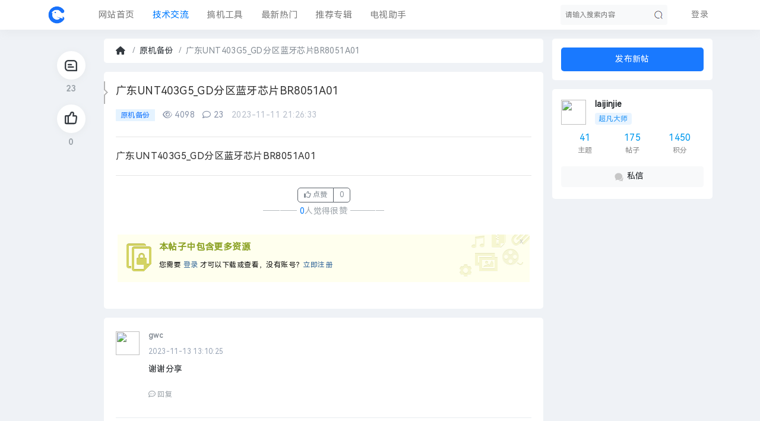

--- FILE ---
content_type: text/html; charset=utf-8
request_url: https://www.kaixindianshi.com/thread-3597-1-1.html
body_size: 20491
content:
<!DOCTYPE html PUBLIC "-//W3C//DTD XHTML 1.0 Transitional//EN" "http://www.w3.org/TR/xhtml1/DTD/xhtml1-transitional.dtd">
<html xmlns="http://www.w3.org/1999/xhtml">
<head>
    <meta http-equiv="X-UA-Compatible" content="IE=edge">
<meta http-equiv="Content-Type" content="text/html; charset=utf-8" />
<title>广东UNT403G5_GD分区蓝牙芯片BR8051A01 -  Powered by Discuz!</title>
<link href="https://www.kaixindianshi.com/thread-3597-1-1.html" rel="canonical" />
<meta name="keywords" content="广东UNT403G5_GD分区蓝牙芯片BR8051A01" />
<meta name="description" content="广东UNT403G5_GD分区蓝牙芯片BR8051A01广东UNT403G5_GD分区蓝牙芯片BR8051A01 " />
<meta name="generator" content="Discuz! X3.4" />
<meta name="author" content="Discuz! Team and Comsenz UI Team" />
<meta name="copyright" content="2001-2013 Discuz Team." />
<meta name="MSSmartTagsPreventParsing" content="True" />
<meta http-equiv="MSThemeCompatible" content="Yes" />
<base href="https://www.kaixindianshi.com/" /><link rel="stylesheet" type="text/css" href="data/cache/style_11_common.css?N7W" /><link rel="stylesheet" type="text/css" href="data/cache/style_11_forum_viewthread.css?N7W" /><script type="text/javascript">var STYLEID = '11', STATICURL = 'static/', IMGDIR = 'static/image/common', VERHASH = 'N7W', charset = 'utf-8', discuz_uid = '0', cookiepre = 'ok8J_2132_', cookiedomain = '', cookiepath = '/', showusercard = '1', attackevasive = '0', disallowfloat = 'newthread', creditnotice = '1|威望|,2|开心豆|,3|开心币|', defaultstyle = '', REPORTURL = 'aHR0cHM6Ly93d3cua2FpeGluZGlhbnNoaS5jb20vdGhyZWFkLTM1OTctMS0xLmh0bWw=', SITEURL = 'https://www.kaixindianshi.com/', JSPATH = 'data/cache/', CSSPATH = 'data/cache/style_', DYNAMICURL = '';</script>

<script src="data/cache/common.js?N7W" type="text/javascript"></script>
    <script src="template/dingzhi_2024_kfzys/dingzhi/js/jquery.min.js?N7W" type="text/javascript"></script>
<meta name="application-name" content="开心电视网|源于玩家，报之以心，不负美好时光" />
<meta name="msapplication-tooltip" content="开心电视网|源于玩家，报之以心，不负美好时光" />
    <meta name="viewport" content="width=device-width, initial-scale=1.0, user-scalable=no, minimum-scale=1.0, maximum-scale=1.0"/>
<meta name="msapplication-task" content="name=网站首页;action-uri=https://www.kaixindianshi.com/portal.php;icon-uri=https://www.kaixindianshi.com/static/image/common/portal.ico" /><meta name="msapplication-task" content="name=技术交流;action-uri=https://www.kaixindianshi.com/forum.php;icon-uri=https://www.kaixindianshi.com/static/image/common/bbs.ico" />
<link rel="archives" title="开心电视网|源于玩家，报之以心，不负美好时光" href="https://www.kaixindianshi.com/archiver/" />
<script src="data/cache/forum.js?N7W" type="text/javascript"></script>
</head>
<link rel="stylesheet" type="text/css" id="time_diy" href="template/dingzhi_2024_kfzys/dingzhi/css/web-c0324e28cae6040f85e9.css?N7W" />
<link rel="stylesheet" type="text/css" id="time_diy" href="template/dingzhi_2024_kfzys/portal/HarmonySanc.css?N7W" />
<body id="nv_forum" class="pg_viewthread" onkeydown="if(event.keyCode==27) return false;">
<div id="append_parent"></div><div id="ajaxwaitid"></div>
<link rel="stylesheet" type="text/css" id="time_diy" href="template/dingzhi_2024_kfzys/portal/font/1061fee.css?N7W" />
<link rel="stylesheet" type="text/css" id="time_diy" href="template/dingzhi_2024_kfzys/dingzhi/css/style.css?N7W" />
<style type="text/css">
body, div, p, h2, h3, span, em, li, ul, a, font, button, html, input, select, textarea { font-family: HarmonyOS_Regular !important}
[class^="icon-"], [class*=" icon-"] {
    font-family: FontAwesome !important}
.icon-top-1 {
    color: #ff6922 !important;
font-size: 15px
}
.icon-top-2 {
    color: #ff6922 !important;
font-size: 15px
}
.icon-top-3 {
    color: #ff5e7f !important;
font-size: 15px
}
[class^=icon-top-]:before {
    content: "\f0aa" !important;
}
.h_post1 { display: none}
.pg_forumdisplay .h_post1 { display: block !important}
.pg_viewthread .h_post1 { display: block !important}
.whole_box1 { min-height: calc(100vh - 123px); overflow: hidden}
.fwinmask #postbtn.pn { color: #FFFFFF !important; box-shadow: none !important; background: #1979ff !important}
.nvhm:before {
position: relative;
top: 0;
font-family: FontAwesome;
    font-weight: normal;
    font-style: normal;
    text-decoration: inherit;
    -webkit-font-smoothing: antialiased;
    *margin-right: .3em;
font-size: 14px;
    content: "\f015";
}
#samplepanel { position: relative; z-index: 999}
body { min-width: 0 !important; background: #EFF2F6 !important}
.nav-pills li { margin: 0 0 7px 0}
.thread-top-1 {
    color: #ff8800;
}

.thread-top-2 {
    color: #ff8800;
}
.thread-top-3 {
    color: #c6303e;
}
.module_box1 {
  border-radius: 5px !important;
  border: none !important;
  background-color: #FFFFFF !important;
  box-shadow: none !important;
  box-sizing: border-box;
}
.cardx {
  border-radius: 5px !important;
  border: none !important;
  background-color: #FFFFFF !important;
  box-shadow: none !important;
  box-sizing: border-box;
}
#scbar { transition: all 0.5s ease 0s}
#scbar.long { width: 220px !important}
#scbar.long .scbar_narrow #scbar_txt{width:182px!important}
#scbar.long .scbar_txt_td{ float: left; width:190px!important; height:34px;line-height:34px;overflow:hidden}
#scbar_txt{border:0;width:182px; height:34px;line-height:34px; padding:0;font-size:12px;margin-left: 8px; overflow: hidden; background:0 0}
#scbar_btn { box-shadow: none}
.scbar_btn_td .pn strong { line-height: 200px}
#scbar input:-moz-placeholder,  
textarea:-moz-placeholder {  
    color: rgba(0,0,0,.5);  
}  
#scbar input:-ms-input-placeholder,  
textarea:-ms-input-placeholder {  
    color: rgba(0,0,0,.5);  
}  
#scbar input::-webkit-input-placeholder,  
textarea::-webkit-input-placeholder {  
    color: rgba(0,0,0,.5);  
}
.a_h { padding: 0; display: none}
.a_h img { max-width: 1120px}
.a_mu { border: 0; background: none; display: none}
.a_mu img { max-width: 1120px}
.mus_box { display: none}
#mood_mystatus { width: 500px !important}
#nv_group .pg { background: none}
.pgs #newspecial, .pgs #newspecialtmp, .pgs #post_reply, .pgs #post_replytmp { background-color: #007bff}
.forumrefresh { display: none}
.tdats .tb { width: 260px}
.tscr { width: 260px}
.tdats .tfxf { width: 650px !important}
.mi .moodfm_input { width: calc(100% - 70px) !important}
.mi #moodfm textarea { width: 95% !important}
.pbg { height: 10px}
.header1 .menu ul li i { float: left; margin-top: 18px; width: 18px; margin-right: 8px !important; font: normal normal normal 14px/1 FontAwesome}
.pob em a:before { display: none}

.tbn li em:before { display: none}
.td_srchtxt { float: left; height: 58px; line-height: 58px}
.td_srchbtn { float: left}
#scform_submit { height: 60px; line-height: 60px; background: none}
#scform_submit:before { display: none}

#scform_srchtxt { height: 58px; line-height: 58px; border: 0}

#scbar_type { margin: 0; border: 0}
#scbar_btn { margin: 0}

#create_group_btn {
    display: block;
    text-align: center;
    background: #007bff;
}
#nv_group .tbmu {
    padding: 8px 10px;
}
#nv_group .bm {
    border-color: #ebebeb;
}
#nv_group .tl .th { margin: 0}
#nv_group .tb { border: 0; background: #FFFFFF}
#nv_group .tb a { padding: 0 15px; background: none !important}
#nv_group .tb .a a, #nv_group .tb .current a { font-weight: 400; background: none !important}
.tl th, .tl td { border-color: #F3F3F3}
.scroll-up {
    background-color: #f8504b;
    color: #ffffff !important;
    transition: transform .5s;
box-sizing: border-box
}
.scroll-up {
    border-radius: 50px;
    bottom: 70px;
    padding: 3px;
    display: none;
    height: 50px;
    opacity: 1;
    position: fixed;
    right: 70px;
    text-align: center;
    width: 50px;
    overflow: hidden;
    z-index: 9999;
    line-height: 2.5;
    color: #ffffff;
    box-shadow: 0 2px 4px 0 rgba(0,0,0,0.3);
}
a:link, a:visited, a:hover {
    text-decoration: none;
    transition: color 0.15s ease-in-out,background-color 0.15s ease-in-out,border-color 0.15s ease-in-out,box-shadow 0.15s ease-in-out;
}
::-webkit-scrollbar {
    width: 6px;
    height: 8px
}

::-webkit-scrollbar-track,
::-webkit-scrollbar-thumb {
    border-radius: 999px;
    border: 0 solid transparent
}

::-webkit-scrollbar-track {
    box-shadow: 1px 1px 5px rgba(100, 100, 100, 0.2) inset
}

::-webkit-scrollbar-thumb {
    min-height: 0;
    background-color: #5298ff;
    background-image: -webkit-linear-gradient(45deg, rgba(255, 255, 255, .4) 25%, transparent 25%, transparent 50%, rgba(255, 255, 255, .4) 50%, rgba(255, 255, 255, .4) 75%, transparent 75%, transparent);
}

::-webkit-scrollbar-corner {
    background: transparent
}
.gengun { width: 270px}
.gengun.f_fixed { position: fixed; top: 65px}
.ct2_a, .ct3_a { min-height: calc(100vh - 182px) !important}
.mtn { margin-top: 0 !important}
@font-face {
  font-family: 'smileySans';
  src: url('template/dingzhi_2024_kfzys/portal/font/alimama.woff');
}
.nav_slide .h_pop { display: block}
@media (max-width: 800px) {
.home_tab li a { padding: 0 7px !important; font-size: 13px !important}
.pf_l li { width: 100% !important}
.whole_box1 { min-height: calc(100vh - 201px); overflow: hidden}
#pt { margin: 10px 15px !important}
.top_bar_box { display: none}
.a_h { display: none}
.a_mu { display: none}
.page-cover .page-desc { max-height: 60px; line-height: 20px; overflow: hidden}
#nv_home .tabboxx { height: auto}
.home_tab li { float: left !important; margin: 0 0 0 10px !important}
.dingzhi_all_replies .v_tit a { margin-top: 3px}
.scroll-up { display: none !important}
.footer .z, .footer .y { float: none !important}

.pg_post .ct2_a .tb a { margin-right: 0}
.pg_post #editorbox { padding: 0}
.pg_post #ct.ct2_a { padding: 0}
.pg_post #pt { margin: 10px 0 !important}
.pg_post .simpleedt .bar, .pg_post .simpleedt .b1r, .pg_post .simpleedt .b2r { height: auto}
.pg_post .simpleedt .bar .y { display: none}
.pg_post .edt .btn { float: none; border: 0}
.pg_post .edt .b1r, .pg_post .edt .b2r { border: 0}
.pg_post .edt .bbar { height: auto}
.pg_post .edt .bbar em { display: none}
.pg_post .tb { padding-left: 0}
.pg_post .tb a { padding: 0 6px}
.pg_post .pbt .z { width: 100%}
.pg_post #postbox .pbt .z input { width: calc(100% - 160px) !important}
.pg_post #seccheck { position: relative}
.pg_post #seccheck .p_opt { top: 25px !important; left: 36px !important}
.pg_post #post_extra_tb label { margin: 0 5px 5px 0}
.pg_post .pnpost .y { display: none}
.pg_post #adddynamicspan:last-child { display: none}
#e_sml_menu.sllt { max-width: 94% !important; left: 3% !important}
.pg_post .p_pof { width: 94% !important; left: 3% !important; box-sizing: border-box}
.pg_post .fwinmask { width: 94% !important; left: 3% !important}
#fwin_nav.fwinmask { width: 94% !important; left: 3% !important}
#fwin_nav.fwinmask table { width: 100% !important}
#fwin_nav.fwinmask .pbl { width: 100%; border-right: 1px solid #CCCCCC}
#fwin_nav.fwinmask .pbl li { width: calc(33% - 12px) !important; height: auto !important; min-height: 280px !important}
#fwin_nav.fwinmask .pbl li:last-child { width: calc(34% - 10px) !important; border-right: 0 !important}
.pg_post .p_opt .mtn { margin-top: 5px !important}
.pg_post #at_list { visibility: visible !important}
}
@media (min-width: 9999px) {
.wp { width: 1280px}
.down_box { width: 1280px !important}
.top_ad_box1 { width: 472px !important}
.top_ad_box2 { width: 472px !important}
.top_ad_box3 { width: 296px !important}
#star { width: 472px !important}
#star ul li { margin: 40px 55px 0 !important}
.homewiki li { width: 226px !important}
.homewiki img { width: 226px !important; height: auto !important}
.homewiki p a { width: 216px !important}
#guide a { width: 296px !important}
.whole_boxx { width: 1280px !important}
#nv_group .ct2 .mn { width: 1020px !important}
.ct2_a .mn { width: 1050px !important}
.ct3_a .mn { width: 785px !important}
#nv_home .mi .moodfm_input { width: 600px !important}
.tdats .tfxf { width: 810px !important}
.tdats .tfx { width: 550px !important}
.biduser { width: 1038px !important}
#mood_mystatus { width: 660px !important}
.posts-item { width: 1220px !important}
.item-body { width: 1010px !important}
.tag_left { width: 960px !important}
.tabCont ul li { width: 918px !important}
#gotop a { margin-left: 680px !important}
}
</style>
<div class="header1 cl" style="position: relative;">
      <div id="body_overlay" style="display: none;"></div>
            <script type="text/javascript">
      jQuery(document).ready(function(jQuery) {
jQuery('.m_menu').click(function(){
jQuery('#body_overlay').fadeIn(50);
jQuery('.icon-cancel-fine').fadeIn(50);
})
jQuery('.icon-cancel-fine').click(function(){
jQuery('#body_overlay').fadeOut(50);
jQuery('.icon-cancel-fine').fadeOut(50);
})
jQuery('#body_overlay').click(function(){
jQuery('#body_overlay').fadeOut(50);
jQuery('.icon-cancel-fine').fadeOut(50);
})

})
    </script>
      <div class="elecom_navigate menu">
      <header class="menu-header cl">
                           <a href="member.php?mod=logging&amp;action=login"><img src="template/dingzhi_2024_kfzys/dingzhi/dog.jpg" width="56" height="56" class="radius10" style="float: left; margin: 0 10px 0 0; border: 3px solid #fff;">
        <span style="font-size: 14px; color: #FFFFFF;"> 登录发现更多内容</span></a>
                    </header>
        <ul>
      <li><a href="portal.php"><i class="fa fa-home" style="font-size: 14px;"></i> 首页</a></li>
      <li><a href="#"><i class="fa fa-wpforms" style="margin-top: 18px !important;"></i> 资讯</a></li>
      <li><a href="forum.php"><i class="fa fa-comment" style="margin-top: 17px;"></i> 分类</a></li>
      <li><a href="#"><i class="fa fa-glide" style="margin-top: 17.5px !important;"></i> 目录</a></li>
      <li><a href="#"><i class="fa fa-tag"></i> 索引</a></li>
      <li><a href="#"><i class="fa fa-fire" style="font-size: 15px;"></i> 酷站</a></li>
                            </ul>
        
         
        
      </div>
</div>
<div style="width: 100%; background: #FFFFFF;" class="tpboxx1 cl">
<div class="wp cl">
  <div class="headerx">
   <div class="section1x">
      <!-- 站点LOGO -->
      <div class="logo z">
                <h2><a href="./" title="开心电视网|源于玩家，报之以心，不负美好时光"><img src="template/dingzhi_2024_kfzys/dingzhi/logo.png"></a></h2>
      </div>
      <div class="m_menu"></div>
      <script type="text/javascript">
      jQuery(".m_menu").click(function(){

jQuery('.elecom_navigate').addClass("on");

})
jQuery(".icon-cancel-fine").click(function(){

jQuery('.elecom_navigate').removeClass("on");

})
jQuery("#body_overlay").click(function(){

jQuery('.elecom_navigate').removeClass("on");

})
    </script>
    <a onClick="showWindow('newthread', 'forum.php?mod=post&amp;action=newthread&amp;fid=83')" href="javascript:;" title="发帖" style="float: right; width: 65px; height: 26px; line-height: 26px; margin: 12px 20px 0 0; text-align: center; color: #FFFFFF; border-radius: 2px; background: #1979ff;" class="h_post1">发帖</a>
</div>
</div>
</div>
</div>
<div class="top_bar_box cl" style="position: relative; height: 50px;">
<div id="dingzhi_nav" style="background: #FFFFFF; box-shadow: rgba(142,142,142,.07) 0 6px 15px 0;">
  <div class="wp cl">
   
        </div>

  <div id="dingzhi_bar" class="cl " style="width: 100%;">
    <div class="wp cl">
      <!-- 站点LOGO -->
      <div class="dingzhi_logo z" style="height: 30px; margin: 10px 40px 0 0;"> 
          <h2><a href="./" title="开心电视网|源于玩家，报之以心，不负美好时光" style="height: 30px;"><img src="template/dingzhi_2024_kfzys/dingzhi/logo.png" alt="开心电视网|源于玩家，报之以心，不负美好时光" border="0" /></a></h2>
      </div>
      
      <!-- 导航 -->
      <div style="display: none; float: right;">
<script src="data/cache/logging.js?N7W" type="text/javascript"></script>

<form method="post" autocomplete="off" id="lsform" action="member.php?mod=logging&amp;action=login&amp;loginsubmit=yes&amp;infloat=yes&amp;lssubmit=yes" onsubmit="pwmd5('ls_password');return lsSubmit();">
  <div class="fastlg cl"> <span id="return_ls" style="display:none"></span>
    <div class="y pns">
      <table cellspacing="0" cellpadding="0">
        <tr> 
          
                    
          <td><span class="ftid">
            <select name="fastloginfield" id="ls_fastloginfield" width="40" tabindex="900">
              <option value="username">用户名</option>
              
                            
              <option value="email">Email</option>
            </select>
            </span> 
            <script type="text/javascript">simulateSelect('ls_fastloginfield')</script></td>
          <td><input type="text" name="username" id="ls_username" autocomplete="off" class="px vm" tabindex="901" /></td>
          
                    
          <td class="fastlg_l"><label for="ls_cookietime">
              <input type="checkbox" name="cookietime" id="ls_cookietime" class="pc" value="2592000" tabindex="903" />
              自动登录</label></td>
          <td>&nbsp;<a href="javascript:;" onclick="showWindow('login', 'member.php?mod=logging&action=login&viewlostpw=1')">找回密码</a></td>
        </tr>
        <tr>
          <td><label for="ls_password" class="z psw_w">密码</label></td>
          <td><input type="password" name="password" id="ls_password" class="px vm" autocomplete="off" tabindex="902" /></td>
          <td class="fastlg_l"><button type="submit" class="pn vm" tabindex="904" style="width: 75px;"><em>登录</em></button></td>
          <td>&nbsp;<a href="member.php?mod=kaixinregister" class="xi2 xw1">立即注册</a></td>
        </tr>
      </table>
      <input type="hidden" name="quickforward" value="yes" />
      <input type="hidden" name="handlekey" value="ls" />
    </div>
    
     
    
  </div>
</form>

 

<script src="data/cache/md5.js?N7W" type="text/javascript" reload="1"></script> 

 

</div>
            <div class="dingzhi_user login_bx" style="width: auto; margin: 0 0 0 23px;">
       <ul style="height: 50px; line-height: 50px; font-size: 14px;">
              <li class="z log" style="position: relative; padding-bottom: 0;"><a class="log1" style="background: none; display: inline-block; padding: 0 7px; text-decoration: none !important; color: rgba(0,0,0,.5); font-size: 14px;">登录</a><div id="user-menu" class="i_menu" style="display: none;">
                                        <i class="arrow"></i>
                                        <ul class="notloglist">
                                            <li>
                                                <a href="member.php?mod=logging&amp;action=login" id="mzLogin" style="color: rgba(0,0,0,.5); line-height: 26px;">立即登录</a>
                                            </li>
                                            <li>
                                                <a href="member.php?mod=kaixinregister" id="mzRegister" style="color: rgba(0,0,0,.5); line-height: 26px;">立即注册</a>
                                            </li>
                                            <li class="split tips-text">
                                                <span style="color: rgba(0,0,0,.5); line-height: 26px;">其他登录</span>
                                            </li>
                                            <li class="other-login lastchild" style="padding-top: 5px;">
                                                    <a href="#" class="ico weibo">QQ</a>
                                                    <a href="#" class="ico weixin">微信</a>
                                            </li>
                                        </ul>
                                    </div></li>

       </ul>
      </div>
            <!-- 用户信息 --> 
                  <div class="dingzhi_navigate" style="float: left;">
        <ul>
           
                    <li                 id="mn_portal" ><a href="portal.php" hidefocus="true" title="Portal"  >网站首页<span>Portal</span></a>
          </li>
           
           
                    <li class="a"                 id="mn_forum" ><a href="forum.php" hidefocus="true" title="BBS"  >技术交流<span>BBS</span></a>
          </li>
           
           
                    <li                 id="mn_F60" ><a href="forum-60-1.html" hidefocus="true"  >搞机工具</a>
          </li>
           
           
                    <li                 id="mn_forum_10" ><a href="forum.php?mod=guide" hidefocus="true" title="Guide"  >最新热门<span>Guide</span></a>
          </li>
           
           
                    <li                 id="mn_forum_11" ><a href="forum.php?mod=collection" hidefocus="true" title="Collection"  >推荐专辑<span>Collection</span></a>
          </li>
           
           
                    <li                 id="mn_N07f7" ><a href="https://www.kaixindianshi.com/thread-3894-1-1.html" hidefocus="true"  >电视助手</a>
          </li>
           
           
                    <li                 id="mn_Naa4b" ><a href="http://www.hikaixin.com" hidefocus="true"  >固件中心</a>
          </li>
           
           
           
           
           
                  </ul>
         
      </div>
      
<div id="scbar" class="scbar1 cl">
<form id="scbar_form" method="post" autocomplete="off" onsubmit="searchFocus($('scbar_txt'))" action="search.php?searchsubmit=yes" target="_blank">
<input type="hidden" name="mod" id="scbar_mod" value="search" />
<input type="hidden" name="formhash" value="503e9fcd" />
<input type="hidden" name="srchtype" value="title" />
<input type="hidden" name="srhfid" value="83" />
<input type="hidden" name="srhlocality" value="forum::viewthread" />

<table cellspacing="0" cellpadding="0">
<tr>
<td class="scbar_txt_td"><input type="text" name="srchtxt" id="scbar_txt" value="请输入搜索内容" autocomplete="off" x-webkit-speech speech /></td>
                <td class="scbar_type_td"><a href="javascript:;" id="scbar_type" class="xg1" onclick="showMenu(this.id)" hidefocus="true">搜索</a></td>
                <td class="scbar_btn_td"><button type="submit" name="searchsubmit" id="scbar_btn" s class="pn pnc" value="true"><strong class="xi2">搜索</strong></button></td> 
                <td class="scbar_hot_td" style="display: none;">
<div id="scbar_hot">
</div>
</td>
</tr>
</table>
</form>
</div>
<script type="text/javascript">
      jQuery("#scbar").hover(function(){

jQuery(this).toggleClass("long");

jQuery(this).siblings().removeClass("long");

})
    </script>
<ul id="scbar_type_menu" class="p_pop" style="display: none;"><li><a href="javascript:;" rel="curforum" fid="83" >本版</a></li><li><a href="javascript:;" rel="user">用户</a></li></ul>

<script type="text/javascript">
initSearchmenu('scbar', '');
</script>

    </div>
  </div>
  <script src="template/dingzhi_2024_kfzys/dingzhi/js/nav.js?N7W" type="text/javascript" type="text/javascript"></script>
</div>
</div>

<!-- 二级导航 -->

<div class="nav_slide">  </div>

<div class="mus_box cl">
  <div id="mu" class="wp cl"> 
      </div>

</div>

 





<!-- 用户菜单 -->

<ul class="sub_menu" id="m_menu" style="display: none;">

   

   

    <li style="display: none;"><a href="home.php?mod=magic" style="background-image:url(https://www.kaixindianshi.com/static/image/feed/magic_b.png) !important">道具</a></li>
   

   

    <li style="display: none;"><a href="home.php?mod=medal" style="background-image:url(https://www.kaixindianshi.com/static/image/feed/medal_b.png) !important">勋章</a></li>
   

   

    <li style="display: none;"><a href="home.php?mod=task" style="background-image:url(https://www.kaixindianshi.com/static/image/feed/task_b.png) !important">任务</a></li>
   

   

   

   

   

   

   

   

   

   

   

   

   

  
  <li><a href="home.php?mod=spacecp">设置</a></li>

   

  
  <li><a href="home.php?mod=space&amp;do=favorite&amp;view=me">我的收藏</a></li> 

    <li></li>
  <li></li>
  <li></li>
  <li></li>
  <li><a href="member.php?mod=logging&amp;action=logout&amp;formhash=503e9fcd">退出</a></li>
</ul>
<div class="whole_box1 cl">
<div class="section1x cl">
<div id="wp" class="wp serch_wp">
<link rel="stylesheet" type="text/css" id="time_diy" href="template/dingzhi_2024_kfzys/dingzhi/css/bootstrap.css?N7W" />
<link rel="stylesheet" type="text/css" id="time_diy" href="template/dingzhi_2024_kfzys/portal/font/font-awesome.min.css?N7W" />
<link rel="stylesheet" type="text/css" id="time_diy" href="template/dingzhi_2024_kfzys/dingzhi/css/all.min.css?N7W" /><link rel="stylesheet" type="text/css" id="time_diy" href="template/dingzhi_2024_kfzys/dingzhi/css/portaldiy.css?N7W" />
<script type="text/javascript">var fid = parseInt('83'), tid = parseInt('3597');</script>

<script src="data/cache/forum_viewthread.js?N7W" type="text/javascript"></script>
<script type="text/javascript">zoomstatus = parseInt(1);var imagemaxwidth = '600';var aimgcount = new Array();</script>
<link rel="stylesheet" type="text/css" id="time_diy" href="template/dingzhi_2024_kfzys/dingzhi/css/portal.css?N7W" />
<link rel="stylesheet" type="text/css" id="time_diy" href="template/dingzhi_2024_kfzys/dingzhi/css/font_3686537_6uxz51nhvx4.css?N7W" />
<style id="diy_style" type="text/css"></style>
<style type="text/css">
.pi .replystick { float: left; margin: 0 5px 0 0}
.cm .pg a, .cm .pg strong { margin: 0}
.m_c .o { padding: 0 !important; margin-top: 10px}
.fwinmask { margin-top: -90px !important}
.fwinmask .m_c { padding: 20px !important}
.fwinmask .flb { padding: 10px 0 8px 0 !important}
.fwinmask .m_c .c { padding: 0 !important}
#fwin_login .m_c .flb { height: 20px !important; line-height: 20px !important; padding: 10px 0 8px 0 !important; text-align: left !important}
#fwin_login .m_c .flb em { font-size: 14px !important}
.fwin .rfm .pc { position: relative; top: -1px}
.fwin .rfm td { padding: 6px 0}

.rusld.z { display: none}
.rsld.z { display: none}
.rwdn { margin-left: 0}
.rwdn .pns.mtw { display: none}
.rwdbst {
position: relative;
    padding: 0.75rem 1.25rem;
    margin-top: 1rem;
    border: 1px solid transparent;
    border-radius: 0.25rem;
    color: #7d6828;
font-size: 14px;
    background-color: #fcf4db;
    border-color: #fbf0cd;
}
.rwdbst .psth { padding-top: 0; margin-top: 0; margin-bottom: 0; border: 0; font-size: 18px; color: #7d6828; background: none}
.rwdbst .psta { float: none}
.rwdbst .psta img { width: 20px; height: 20px}
.rwdbst .psti .xi2 { display: none}
#vfastpost #vf_b button { color: #FFFFFF !important; border-radius: 0; text-shadow: none; background-color: #1979ff !important}
.row { display: flex; flex-wrap: wrap}
.col {
    position: relative;
    width: 100%;
    min-height: 1px;
    padding-left: 15px;
padding-top: 0;
box-sizing: border-box
}
.col {
    flex-basis: 0;
    flex-grow: 1;
    max-width: 100%;
}
.flow { width: 270px}
.ct2 .sd { padding-top: 300px}
.main_right_top { height: 185px}
.d-inline-block.position-relative img { float: left; width: 42px; height: 42px; margin: 3px 0 0 0; border-radius: 6px}
.font-weight-bold a { color: #212529; font-family: "Helvetica Neue", Helvetica, "Microsoft Yahei", "Hiragino Sans GB", "WenQuanYi Micro Hei", "微软雅黑", "华文细黑", STHeiti, sans-serif}
.py-0.px-0 p:nth-child(3) { display: none}
.py-0.px-0 p:nth-child(4) { display: none}
.py-0.px-0 .pil { display: none}
.py-0.px-0 .md_ctrl { display: none}
.main_right_top_box {
position: absolute;
right: -285px;
top: -56px
}
.main_right_top {
    padding: 15px;
    box-sizing: border-box;
    display: flex;
    flex-direction: column;
    word-wrap: break-word
}
.mgcmn_box { float: left}
.mgcmn1 { position: absolute}
.mgcmn_box:hover .mgcmn1 { display: block !important; left: 10px !important; top: 30px !important}
.ptg:before { display: none}
#pl_top img { float: left; margin: 3px 0 0 20px}
._3Pnjry {
    position: fixed;
    z-index: 98;
    top: 216px;
    -webkit-user-select: none;
    -moz-user-select: none;
    -ms-user-select: none;
    user-select: none;
    left: calc((100vw - 1100px)/2 - 85px);
}
._1pUUKr {
    position: relative;
    flex-direction: column;
    margin-bottom: 16px;
    cursor: pointer;
    color: #969696;
}
._1pUUKr, ._2VdqdF {
    display: flex;
    align-items: center;
}
._2VdqdF {
    justify-content: center;
    width: 48px;
    height: 48px;
    font-size: 18px;
    border-radius: 50%;
    box-shadow: 0 2px 10px rgb(0 0 0 / 5%);
    background-color: #fff;
}
.P63n6G {
    margin-top: 4px;
    font-size: 14px;
    text-align: center;
    color: #969696;
    overflow: hidden;
    height: 19px;
}
._2LKTFF {
    transition: transform .2s;
}
._1GPnWJ {
    display: block;
    height: 19px;
}
._1GPnWJ {
    display: block;
    height: 19px;
}
.pg { padding: 15px 0 !important}
.img_avatar img { border-radius: 50%; width: 21px; height: 21px; margin-right: 8px}
.quaterfatie { display: inline-block !important}
.btn-success { cursor: pointer}
.masks {
    display: none;
    position: fixed;
    left: 0;
    top: 0;
    background: rgba(0,0,0,0.6);
    width: 100%;
    height: 100%;
    z-index: 998;
}
.common-card-layout {
    width: 100%;
    background-color: #fff;
    margin-bottom: 10px;
    border-radius: 4px;
}
.side[data-v-6e455eb1] {
    font-size: 14px;
    color: #333;
    width: 100%;
}
.side-head[data-v-6e455eb1] {
    padding-bottom: 10px;
    font-size: 24px;
    color: #333;
    display: flex;
    font-weight: 700;
    align-items: center;
}
.ellipsis {
    text-overflow: ellipsis;
    overflow: hidden;
    white-space: nowrap;
}
.side a {
    padding: 10px 0;
    cursor: pointer;
    display: block;
    transition: color .2s;
}
.addListCount[data-v-4e0fc5a7] {
    color: #1979ff;
    padding: 0 5px 0 10px;
}
._2hgQZT {
position: absolute;
    width: 162px;
    height: 162px;
    background-color: #fff;
    box-shadow: 0 0 15px 0 rgb(0 0 0 / 15%);
    border-radius: 10px;
    top: -10px;
    right: -180px;
    display: flex;
    justify-content: center;
    align-items: center;
    z-index: 100;
    flex-direction: column;
}
._2hgQZT { display: none}
._1pUUKr:hover ._2hgQZT { display: block}
._1B54jP {
    width: 0;
    height: 0;
    border: 10px solid transparent;
    border-right: 12px solid #fff;
    position: absolute;
    left: -22px;
    top: 24px;
}
._37KUhI {
    color: #ec7359;
    text-align: center;
    font-size: 12px;
    line-height: 16px;
    padding-bottom: 2px;
}
._3Z3nHf {
    padding: 20px;
}
._3Z3nHf, .ouvJEz {
    background-color: #fff;
    border-radius: 4px;
    margin-bottom: 10px;
    position: relative;
}
._3Oo-T1 {
    display: flex;
    align-items: center;
}
._1OhGeD, ._1OhGeD:active, ._1OhGeD:hover {
    color: inherit;
}
._1b5rv9 {
    position: relative;
}
._1b5rv9 img {
    display: block;
    border-radius: 50%;
    border: 1px solid #eee;
    min-width: 45px;
    min-height: 45px;
    width: 45px;
    height: 45px;
}
._32ZTTG {
    flex-direction: column;
    flex-grow: 1;
    overflow: hidden;
    min-height: 45px;
    margin-left: 8px;
}
._2O0T_w, ._32ZTTG {
    display: flex;
    justify-content: space-between;
}
._2O0T_w {
    margin-bottom: 4px;
}
._2O0T_w, ._2v-h3G {
    align-items: center;
}
._2v-h3G {
    display: flex;
    margin-right: 4px;
    overflow: hidden;
}
._2vh4fr {
    color: #2d2d2d;
    font-weight: 500;
    font-size: 14px;
    overflow: hidden;
    text-overflow: ellipsis;
    white-space: nowrap;
}
._1OyPqC {
    position: relative;
    flex-shrink: 0;
    display: inline-flex;
    justify-content: center;
    align-items: center;
    border-radius: 50px;
    touch-action: manipulation;
    cursor: pointer;
    background-image: none;
    white-space: nowrap;
    -webkit-user-select: none;
    -moz-user-select: none;
    -ms-user-select: none;
    user-select: none;
    transition: all .2s cubic-bezier(.645,.045,.355,1);
    font-size: 14px;
    padding: 4px 12px;
    color: #969696;
    background-color: #fff;
    border: 1px solid #999;
}
._3Mi9q9, ._3Mi9q9[disabled]:hover {
    color: #007bff;
    background-color: #fff;
    border-color: #007bff;
}
.tzrf9N {
    padding: 2px 12px;
    font-size: 12px;
}
._1pXc22 {
    color: #969696;
    font-size: 12px;
}
._19DgIp {
    width: 100%;
    height: 1px;
    margin: 16px 0;
    background-color: #eee;
}
._26Hhi2 {
    margin-top: 16px;
}
._3TNGId {
    display: block;
    font-size: 14px;
    line-height: 22px;
    color: #2d2d2d;
    margin-bottom: 4px;
    overflow: hidden;
    text-overflow: ellipsis;
    display: -webkit-box;
    -webkit-line-clamp: 2;
    -webkit-box-orient: vertical;
}
._3TNGId:hover { color: #1979ff}
.DfvGP9 {
    font-size: 12px;
    color: #969696;
}
._3jsL5v {
    margin-left: 4px;
    margin-right: 0;
}
.flot_con {
    font-size: 12px;
    border-radius: 2px;
    width: auto;
    text-align: center;
    line-height: 22px;
padding: 0 8px;
min-width: 25px;
margin: 0 0 0 20px;
color: #97a3b4;
    background: #f2f2f2;
}
.thread_box1 .otherfloor:nth-child(2) .flot_con {
    color: #ff3700;
    background: #ffebe5;
}
.thread_box1 .otherfloor:nth-child(3) .flot_con {
    color: #ffca25;
    background: #fff4e5;
}
.thread_box1 .otherfloor:nth-child(4) .flot_con {
    color: #69ee5e;
    background: #ebf9e7;
}
.icon-mail-forward:before { margin-right: 2px}
.firstfloor .flot_con {
    color: #1979ff;
    background: #e5f3ff;
    padding: 0 4px;
}
#postlistreply .viewinfo {
    border: none;
border-top: 0;
border-bottom: 0;
    border-radius: 0 0 5px 5px;
background: #FFFFFF
}
#spanButtonPlaceholder.webuploader-container { width: 30px !important; height: 20px !important; margin: 8px 0 0 0; background: url('template/dingzhi_2024_kfzys/dingzhi/thread/sEditor.gif') no-repeat -292px 0 !important}
.firstfloor { position: relative}
.viewbox.otherfloor .pcb { margin-left: 55px}
#postlistreply .pcb { margin-left: 55px}
.viewbox.otherfloor {
    margin-bottom: -10px;
    border-radius: 4px;
    border-bottom: 0 !important;
    border-radius: 5px 5px 0 0 !important;
    border-top: 0 !important;
box-shadow: none !important
}
.viewbox.otherfloor .pct { padding-bottom: 30px !important; margin-bottom: 15px !important; border-bottom: 1px solid #e9ecef}
#postlistreply .pct { padding-bottom: 30px !important; margin-bottom: 15px !important; border-bottom: 1px solid #e9ecef}
.thread_box1 .otherfloor:first-child { border-top: none !important}
.thread_box1 .special.otherfloor:nth-child(2) { border-top: none !important}
.thread_box1 .otherfloor:last-child { border-bottom: none !important; border-radius: 0 0 5px 5px !important}
#f_pst { padding-top: 5px; padding-bottom: 40px; border: none !important; border-top: 0 !important; border-radius: 0 0 5px 5px !important; background-color: #FFFFFF !important;}
#f_pst:nth-child(5) { border-radius: 5px !important; border: none !important}
.pg { background: none}
.pob em a { padding: 0; background: none}
.fa-comment-dots:before { margin: 0 3px 0 0}
.tedt .area { border: 1px solid #ced4da; border-radius: 4px}
#f_pst .tedt .pt { width: 100% !important; box-sizing: border-box}
.tns th { border-right: 0}
.tns th p a { color: #0099ee; font-size: 16px}
.tns td p a { color: #0099ee; font-size: 16px}
.pl .quote { margin: 10px 0 0 0 !important; background-color: #e9ecef !important;
    background-image: url(template/dingzhi_2024_kfzys/dingzhi/quote1.png) !important;
    background-repeat: no-repeat !important;
    background-position: top right !important;
    padding: 0.5rem 1rem !important;}
.pl .quote blockquote { padding: 0; background: none}
.firstfloor .pi { padding-bottom: 30px !important; border-bottom: 1px solid rgba(0, 0, 0, 0.1) !important}
#postlistreply.pl .viewinfo { margin-bottom: -10px}
#postlistreply.pl:nth-child(2) .viewinfo { margin-bottom: 10px !important; border: none !important; border-radius: 5px !important}
#postlistreply.pl:nth-child(2) .pct { margin-bottom: 0 !important; border-bottom: 0 !important}
.t_fsz .tip { margin-top: -100px}
.m_c { border-radius: 5px; border: 0}
.d-flex {
    display: -ms-flexbox!important;
    display: flex!important;
}
.justify-content-center {
    -ms-flex-pack: center!important;
    justify-content: center!important;
}
.pl-2, .px-2 {
    padding-left: 0.5rem!important;
}
.pr-2, .px-2 {
    padding-right: 0.5rem!important;
}
.btn-group, .btn-group-vertical {
    position: relative;
    display: -ms-inline-flexbox;
    display: inline-flex;
    vertical-align: middle;
}
.btn-group-vertical>.btn, .btn-group>.btn {
    position: relative;
    -ms-flex: 1 1 auto;
    flex: 1 1 auto;
}
.btn-outline-secondary {
font-weight: 400;
    border: 1px solid transparent;
    padding: 5px 10px !important;
    font-size: 12px;
    line-height: 1.1;
    border-radius: 5px;
    transition: all 250ms cubic-bezier(.27,.01,.38,1.06);
    background-color: transparent;
    background-image: none;
    border-color: #5a6169;
}
.btn-group > .btn:first-child {
    margin-left: 0;
}
.btn-group>.btn-group:not(:last-child)>.btn, .btn-group>.btn:not(:last-child):not(.dropdown-toggle) {
    border-top-right-radius: 0;
    border-bottom-right-radius: 0;
}
.btn-group>.btn-group:not(:first-child), .btn-group>.btn:not(:first-child) {
    margin-left: -1px;
}
.btn-group>.btn-group:not(:first-child)>.btn, .btn-group>.btn:not(:first-child) {
    border-top-left-radius: 0;
    border-bottom-left-radius: 0;
}
@media (max-width: 800px) {
.portal_left { width: 100% !important}
.portal_right { display: none}
.d-none { display: none}
.ct2 .mn { margin: 0}
.dingzhi_all_replies .td_tit, .plc { padding-left: 12px !important; padding-right: 12px !important}
.viewinfo { padding-left: 0 !important; padding-top: 0 !important}
.viewbox.otherfloor .pct { padding-bottom: 20px !important}
.reply_avatar { margin-left: 0 !important}
.comment_right { width: calc(100% - 55px) !important}
.main_right_top_box { display: none}
#seccheck_fastpost { margin: 0 0 0 70px}
._3Pnjry { display: none !important}
.slider { width: 100% !important; height: 200px !important}
.slider .bd ul { width: 100% !important; height: 200px !important}
.slider .bd li { width: 100% !important; height: 200px !important}
.slider .bd li img { max-width: 120% !important; min-height: 100% !important; height: auto !important}
.BorderWithTitle .wrap { display: inline-block !important; width: 100%; box-sizing: border-box}
.rec-book-item[data-v-4f4c42cd] { float: left; width: 18%; margin: 5px 2.5% 5px 0 !important}
.rec-book-item[data-v-4f4c42cd]:nth-child(5) { margin: 5px 0 !important}
.card-bookInfo-cover[data-v-8bc547da] img { width: 100% !important; height: auto !important}
.card-bookInfo-cover[data-v-8bc547da] { height: 96px;     border-radius: 4px; overflow: hidden}
.rec-book-item[data-v-4f4c42cd] .title { height: auto !important; max-height: 40px !important; display: block; line-height: 20px !important; margin: 5px 0 0 0 !important; font-size: 12px !important}
.BorderWithTitle .border-title { padding: 0 !important}
.border-title { font-size: 14px !important}
.ct2 .mn { width: 100% !important}
.spvimg { float: none !important; width: 100% !important; height: auto !important; overflow: hidden; background: none !important}
.spi { height: auto !important; padding-bottom: 20px}
.spvimg img { width: 100% !important}
.wp { width: 100% !important}
.ContentItem-action, .Popover ShareMenu { display: none !important}
.vote[data-v-d87db5e0] { padding: 0 !important; margin: 0 !important; border: 0 !important}
.sd { display: none !important}
.fl_g { width: 100% !important}
.fl_icn_g { width: 16% !important}
.fl_icn_g img { max-width: 100% !important}
.fl_g dl { margin-left: 18% !important}
.f_tit1 { font-size: 15px !important}
.fl_icn_g { height: auto !important}
.fl_g { height: auto !important; padding: 15px 10px 0 0 !important}
.BtnAreaCover[data-v-efef642e] { width: auto !important; padding: 0 3% !important}
.tabx_cont { padding: 0 3% !important}
#atarget { display: none !important}
.tl .o { display: none}
.thread_tit a { font-size: 16px !important}
.article-summary { line-height: 20px !important; font-size: 12px !important}
.spi { margin: 0 !important}
.dingzhi_all_replies .v_tit { font-size: 20px !important; line-height: 30px !important}
.ptg a { font-size: 13px !important; margin: 0 10px 10px 0 !important}
}
@media (min-width: 9999px) {
.ct2 .mn { width: 960px !important}
._3Pnjry { left: calc((100vw - 1280px)/2 - 85px)}
}
</style>
<!--[diy=diynavtop]--><div id="diynavtop" class="area"></div><!--[/diy]-->

<style id="diy_style" type="text/css"></style>

<div class="wp">
<!--[diy=diy1]--><div id="diy1" class="area"></div><!--[/diy]-->
</div>

<div id="ct" class="wp cl  ct2">
<div class="col-lg-1 pr-0 d-none d-lg-block position-relative" style="float: left; width: 80px; z-index: 100;">
<div class="thread_left_container sticky-top" style="top: 70px;">
<style>
  .mod-button>.btn-secondary{
    color: var(--black);
    background-color: var(--white);
    border: 1px solid var(--gray-200);
  }
  .thread_left_func{
    border-radius: 100px;
    width: 48px;
    height: 48px;
    background-color: var(--white);
    box-shadow: 0 2px 10px 2px var(--gray-200);
    align-items: center;
    display: flex;
    justify-content: center;
    margin: 16px;
    margin-bottom: 5px;
color: #343a40
  }

  .thread_left_func>i{
    font-size: 25px;
  }
  .text-grey, .text-gray {
    color: rgba(134, 142, 150, 0.8) !important;
}
.text-center {
    text-align: center!important;
}
</style>
<div class="text-center text-gray" style="width: 80px;">
<a onclick="showWindow('reply', 'forum.php?mod=post&action=reply&fid=83&tid=3597')" href="javascript:;" class="thread_left_func"><i class="iconfont icon-huida"></i></a>
<span style="font-size: 14px; font-family: 'smileySans' !important;">23</span>
<a href="forum.php?mod=misc&amp;action=recommend&amp;do=add&amp;tid=3597&amp;hash=503e9fcd"  onclick="showWindow('login', this.href)" class="thread_left_func add_func js-haya-post-like-thread-add" title="点赞本帖"><i class="iconfont icon-zan"></i></a>
<span class="haya-post-like-thread-user-count" style="font-size: 14px; font-family: 'smileySans' !important;">0</span>
</div>


    
</div>
</div>
    
    <div class="mn"     	<!-----论坛帖子内页样式优化----->
        <div class="clear"></div>
        
        
                	<div id="pt" class="bm cl" style="padding: 6px 20px !important; margin: 15px 0 !important; border-radius: 5px; background: #FFFFFF;">
<div class="z">
<a href="./" title="首页" class="nvhm">首页</a><em></em><a href="forum-83-1.html">原机备份</a><em class="display_none">&rsaquo;</em><span class="display_none">广东UNT403G5_GD分区蓝牙芯片BR8051A01</span>
</div>
</div>
        <div id="pgt" class="pgs mbm cl " style=" display:none;">
            <div class="pgt"><div class="pg"><strong>1</strong><a href="thread-3597-2-1.html">2</a><a href="thread-3597-3-1.html">3</a><label><input type="text" name="custompage" class="px" size="2" title="输入页码，按回车快速跳转" value="1" onkeydown="if(event.keyCode==13) {window.location='forum.php?mod=viewthread&tid=3597&amp;extra=page%3D1&amp;page='+this.value;; doane(event);}" /><span title="共 3 页"> / 3 页</span></label><a href="thread-3597-2-1.html" class="nxt">下一页</a></div></div>
            <span class="y pgb"><a href="forum-83-1.html">返回列表</a></span>
                            <a id="newspecial" onmouseover="$('newspecial').id = 'newspecialtmp';this.id = 'newspecial';showMenu({'ctrlid':this.id})" onclick="showWindow('newthread', 'forum.php?mod=post&action=newthread&fid=83')" href="javascript:;" title="发新帖"><img src="static/image/common/pn_post.png" alt="发新帖" /></a>                                            </div>
    
        
    
    
        
    
    
    <div id="postlist" class="pl bm dingzhi_all_replies" style="margin-bottom: 0;">
  		        
        
        <script type="text/javascript">
jQuery(".vwthdewm").hover(function(){
jQuery(this).children(".vwthdewmsub").show();
},function(){
jQuery(this).children(".vwthdewmsub").hide();
})
</script>
        
            
        <table cellspacing="0" cellpadding="0" class="ad" style=" display:none;">
            <tr>
                <td class="pls"  style="padding: 0 20px;">
                                </td>
            </tr>
        </table>
        <div class="thread_box1 cl">
                             
            <div id="post_97424" class="viewbox module_box1  special view_x firstfloor cl" >
                        <div class="td_tit cl" style="border-radius: 5px 5px 0 0;">
           
                         
                                    <a onclick="setcookie('close_leftinfo', 2);location.reload();" title="开启左侧" class="btn_s_open" href="javascript:;"><img src="template/dingzhi_2024_kfzys/dingzhi/control_r.png" alt="开启左侧" class="vm" /></a>
                                
                                    <h1 class="v_tit z">
                                                <span id="thread_subject">                        广东UNT403G5_GD分区蓝牙芯片BR8051A01 
                                        </span>
            </h1>
                        <span class="xg1 z" style="display: none; margin-top: 7px;">
                                                                                    &nbsp;<img src="static/image/common/hot_3.gif" alt="" title="热度: 23" />
                                                <a href="thread-3597-1-1.html" onclick="return copyThreadUrl(this, '开心电视网|源于玩家，报之以心，不负美好时光')" >[ 复制链接 ]</a>
            </span>
            
                    </div>
                            

 

<table id="pid97424" class="plhin boxtable" summary="pid97424" cellspacing="0" cellpadding="0">
<tr>
<td class="plc"style="padding: 0 20px;">
<div class="pi"  style="padding-top: 0; padding-bottom: 3px; margin-bottom: 0; border-bottom: 0; margin-bottom: 0;">
                <div class="main_right_top_box">
        <div class="cardx">
  <div class="card-body">
    <a onClick="showWindow('newthread', 'forum.php?mod=post&amp;action=newthread&amp;fid=83')" href="javascript:;" title="发布新帖" class="btn-primaryx">发布新帖</a>
  </div>
</div>
        <div class="main_right_top module_box1" style="width: 270px;">
  <div class="py-0 px-0">
    <div class="row mx-0"> <a href="space-uid-2038.html" target="_blank" class="d-inline-block position-relative"><img src="https://www.kaixindianshi.com/uc_server/avatar.php?uid=2038&size=middle" /></a>
      <div class="col pr-0"> <span style="font-size: 14px;" class="font-weight-bold"> <a href="space-uid-2038.html">laijinjie</a> </span>
        <div class="mt-1">
          <div class="level_box">
            <div class="fasee"><span class="level_icon1">超凡大师</span> </div>
          </div>
        </div>
      </div>
          </div>
    <div class="tns xg2"><table cellspacing="0" cellpadding="0"><th><p><a href="home.php?mod=space&uid=2038&do=thread&type=thread&view=me&from=space" class="xi2">41</a></p>主题</th><th><p><a href="home.php?mod=space&uid=2038&do=thread&type=reply&view=me&from=space" class="xi2">175</a></p>帖子</th><td><p><a href="home.php?mod=space&uid=2038&do=profile" class="xi2">1450</a></p>积分</td></table></div>

<p><em><a href="home.php?mod=spacecp&amp;ac=usergroup&amp;gid=14" target="_blank">超凡大师</a></em></p>


<p><span id="g_up97424" onmouseover="showMenu({'ctrlid':this.id, 'pos':'12!'});"><img src="static/image/common/star_level3.gif" alt="Rank: 6" /><img src="static/image/common/star_level2.gif" alt="Rank: 6" /></span></p>
<div id="g_up97424_menu" class="tip tip_4" style="display: none;"><div class="tip_horn"></div><div class="tip_c">超凡大师, 积分 1450, 距离下一级还需 1550 积分</div></div>


<p><span class="pbg2"  id="upgradeprogress_97424" onmouseover="showMenu({'ctrlid':this.id, 'pos':'12!', 'menuid':'g_up97424_menu'});"><span class="pbr2" style="width:22%;"></span></span></p>
<div id="g_up97424_menu" class="tip tip_4" style="display: none;"><div class="tip_horn"></div><div class="tip_c">超凡大师, 积分 1450, 距离下一级还需 1550 积分</div></div>

<dl class="pil cl">
	<dt>积分</dt><dd><a href="home.php?mod=space&uid=2038&do=profile" target="_blank" class="xi2">1450</a></dd>
</dl>

<dl class="pil cl"></dl>    <div class="row mx-0"> <a class="btnxs1 btn-light btn-block mt-2" href="home.php?mod=spacecp&amp;ac=pm&amp;op=showmsg&amp;handlekey=showmsg_2038&amp;touid=2038&amp;pmid=0&amp;daterange=2&amp;pid=97424&amp;tid=3597" onclick="showWindow('sendpm', this.href);" title="私信" style="text-align: left;"><span style="display: inline-flex;align-items: center;float: left;margin: 2px 5px 0 68px;">​<svg class="text-info" fill="currentColor" viewBox="0 0 24 24" width="1.2em" height="1.2em">
        <path d="M11 2c5.571 0 9 4.335 9 8 0 6-6.475 9.764-11.481 8.022-.315-.07-.379-.124-.78.078-1.455.54-2.413.921-3.525 1.122-.483.087-.916-.25-.588-.581 0 0 .677-.417.842-1.904.064-.351-.14-.879-.454-1.171A8.833 8.833 0 0 1 2 10c0-3.87 3.394-8 9-8zm10.14 9.628c.758.988.86 2.009.86 3.15 0 1.195-.619 3.11-1.368 3.938-.209.23-.354.467-.308.722.12 1.073.614 1.501.614 1.501.237.239-.188.562-.537.5-.803-.146-1.495-.42-2.546-.811-.29-.146-.336-.106-.563-.057-2.043.711-4.398.475-6.083-.927 5.965-.524 8.727-3.03 9.93-8.016z" fill-rule="evenodd"></path>
      </svg>
      </span> 私信</a> </div>
        </div>
</div>
</div>
<div class="pti">
<div class="pdbt">
</div>
                <div class="z cl" style="height: auto; overflow: hidden;">
<div class="cl">
<div class="authi firstauthi" style="line-height: 20px; font-size: 12px; float: left;">
                                <img class="authicn vm" id="authicon97424" src="static/image/common/online_member.gif" / style="display: none;">
                                                                    <span class="post_systm"><a href="forum-83-1.html">原机备份</a></span>
                                                    <span style="margin: 0 10px 0 0; color: rgba(137, 148, 169, 1); font-size: 14px;"><i class="icon far fa-eye mr-1"></i><span>4098</span></span>
                <span style="color: rgba(137, 148, 169, 1); font-size: 14px;"><i class="icon far fa-comment mr-1"></i><span>23</span></span>
                    <em id="authorposton97424" style="margin: 0 10px; color: rgba(137, 148, 169, 0.6); font-size: 14px;"> 2023-11-11 21:26:33</em>                                                                    

</div>
                                                </div>
                                </div>

</div>
</div><div class="pct" ><style type="text/css">.pcb{margin-right:0}</style><div class="pcb">
 
<div class="t_fsz">
<table cellspacing="0" cellpadding="0"><tr><td class="t_f" id="postmessage_97424">
广东UNT403G5_GD分区蓝牙芯片BR8051A01<br />
</td></tr></table>

                <div class="d-flex justify-content-center" style="padding-top: 20px; margin-top: 20px; border-top: 1px solid rgba(0, 0, 0, 0.1) !important;">

                                        <a href="forum.php?mod=misc&amp;action=recommend&amp;do=add&amp;tid=3597&amp;hash=503e9fcd"  onclick="showWindow('login', this.href)" title="点赞本帖">			
<div class="haya-post-like px-2">
<span class="btn-group" role="group">
<button class="btn btn-outline-secondary js-haya-post-like-thread-tip" title="点赞本帖">
<i class="icon icon-thumbs-o-up" aria-label="点赞本帖"></i>
<span class="haya-post-like-thread-btn">点赞</span>
</button>

<button class="btn btn-outline-secondary" title="点赞数量">
<span class="haya-post-like-thread-user-count">0</span>
</button>
</span>
</div>
        </a>
        

<style>
.haya-favoriter {
position: relative;
}
.haya-favorite-show-users {
position: absolute;
top: 5px;
z-index: 100;
width: 100%;
}
.haya-favorite-show-users .haya-favorite-users {
max-height: 250px;
overflow-y: auto;
}
</style>



</div>
                <style>
.log-list {
    margin: 10px 0;
    padding: 0;
    list-style: none;
}
.log-list {
    overflow: auto;
}
    .log-list li {
        width: 60px;
        float: left;
        text-align: center;
        margin-bottom: 10px;
    }
    .log-list .logavatar {
        margin: 10px;
    }
    .log-list .log-name {
        font-size: 12px;
        line-height: 30px;
        overflow: hidden;
        white-space: nowrap;
        text-overflow: ellipsis;
    }
</style>
<div class="card-body haya_like_list p-1" style="font-size: 14px;">
<div class="m-0 p-0 px-0 px-md-4 px-lg-4 mx-auto col-sm-8 col-md-7 col-lg-7 col-xl-6
text-center">
<div class="card-title text-center text-grey">──── <span class="text-center"><span class="text-primary">0</span>人觉得很赞</span> ────</div>
<div class="p-0 m-0 haya_like_avatar_list">
            		</div>
</div>
</div>
                    <div class="attach_nopermission attach_tips">
<div>
<h3><strong>本帖子中包含更多资源</strong></h3>
<p>您需要 <a href="member.php?mod=logging&amp;action=login" onclick="showWindow('login', this.href);return false;">登录</a> 才可以下载或查看，没有账号？<a href="member.php?mod=kaixinregister" title="注册账号">立即注册</a> </p>
</div>
<span class="atips_close" onclick="this.parentNode.style.display='none'">x</span>
</div>

        
</div>
<div id="comment_97424" class="cm">
    <style type="text/css">
.pstl:last-child { border: 0 !important}
</style>
</div>

<div id="post_rate_div_97424"></div>
</div>            </div>
        
<link rel="stylesheet" type="text/css" id="time_diy" href="template/dingzhi_2024_kfzys/dingzhi/css/portal2.css?N7W" />
                
</td></tr>
<tr><td class="plc plm"  style="padding: 0 30px; display: none;">
        
        
        
        
        
        
</td>
</tr>
<tr id="_postposition97424"></tr>
<tr>
<td class="plc" style="overflow:visible;padding: 0 20px;">
<div class="cl">
                                    <div class="pob cl" style="padding-top: 0; padding-bottom: 0;">
<em>
<a class="fastre" href="forum.php?mod=post&amp;action=reply&amp;fid=83&amp;tid=3597&amp;reppost=97424&amp;extra=page%3D1&amp;page=1" onclick="showWindow('reply', this.href)" style="display: none;">回复</a>
</em>

<p style="float: right; display: none;">
<a href="javascript:;" onclick="showWindow('miscreport97424', 'misc.php?mod=report&rtype=post&rid=97424&tid=3597&fid=83', 'get', -1);return false;" style="margin-right: 0;">举报</a>
</p>

</div>
            </div>
</td>
</tr>
<tr class="ad">
<td class="pls">
</td>
</tr>
</table>

<div class="cl" style="width: 100%; display: block; margin: 0 0 13px 0; display: none;"></div>
<div class="cl" style="margin: 15px 0 0 0;"></div>
<div class="reply_tit1" id="detail-tag3" style="padding: 0; margin: 13px 0 0 0; background: none; display: none;">
<div class="cl" style="padding: 10px 20px; border-radius: 3px 3px 0 0; background: #F9F9F9;">
    	<h2 class="z" style="font-size: 14px; font-weight: 400;">23 回复</h2>
            </div>
</div>

<div id="reply_order_menu" style=" display:none;">
    <ul>
        </ul>
</div>
            </div>
                                 
            <div id="post_97474" class="viewbox module_box1  special view_x otherfloor cl" >
                            

<div class="viewinfo">
 

<table id="pid97474" class="plhin boxtable" summary="pid97474" cellspacing="0" cellpadding="0">
<tr>
<td class="plc"style="padding: 10px 20px 0 0;">
<div class="pi"  style="padding-top: 0; padding-bottom: 3px; margin-bottom: 0; border-bottom: 0;">
        <div class="pti">
<div class="pdbt">
</div>
                <div class="viewavt z" style=" padding: 0; margin-right: 15px; margin-top: 3px;">
        <a href="space-uid-1059.html" target="_blank"><img src="https://www.kaixindianshi.com/uc_server/avatar.php?uid=1059&size=middle" /></a>
    </div>
<div class="z cl" style="height: auto; overflow: hidden;">
<div class="cl">
<div class="authi " style="line-height: 20px; font-size: 12px; float: left;">
                                <img class="authicn vm" id="authicon97474" src="static/image/common/online_member.gif" / style="display: none;">
                <a href="space-uid-1059.html" target="_blank" class="xi2" style="color: #868e96; margin-right: 10px; font-weight: bold;">gwc</a>                                                                                        

</div>
                                                <div class="z cl" style="height: 20px; line-height: 20px; margin: 0; overflow: hidden;">
                <div class="pob z cl" style="line-height: 20px; font-size: 12px;">
<em>
<a class="fastre" href="forum.php?mod=post&amp;action=reply&amp;fid=83&amp;tid=3597&amp;repquote=97474&amp;extra=page%3D1&amp;page=1" onclick="showWindow('reply', this.href)" style="display: none;">回复</a>
                                        </em>

<p style="float: left;">
<a href="javascript:;" onclick="showWindow('miscreport97474', 'misc.php?mod=report&rtype=post&rid=97474&tid=3597&fid=83', 'get', -1);return false;" style="display: none;">举报</a>
</p>


</div>
                            </div>
                                </div>
                                     <div class="cl" style="padding-top: 8px; border-bottom: 0; margin-bottom: 10px; margin-left: 0;"><em id="authorposton97474" style="font-size: 12px; color: #97a3b4; float: left; margin-right: 0;"> 2023-11-13 13:10:25</em></div>
                                  </div>

</div>
</div><div class="pct"  style="padding-top: 6px; padding-bottom: 10px;"><div class="pcb small">
<div class="t_fsz">
<table cellspacing="0" cellpadding="0"><tr><td class="t_f" id="postmessage_97474">
谢谢分享</td></tr></table>

        
        
</div>
<div id="comment_97474" class="cm">
    <style type="text/css">
.pstl:last-child { border: 0 !important}
</style>
</div>

<div id="post_rate_div_97474"></div>
</div>                            <div class="cl" style="margin: 20px 0 0 55px;">
                	<a href="forum.php?mod=post&amp;action=reply&amp;fid=83&amp;tid=3597&amp;repquote=97474&amp;extra=page%3D1&amp;page=1" onclick="showWindow('reply', this.href)" class="text-grey mr-3" style="color: rgba(134, 142, 150, 0.8) !important;"><i class="icon far fa-comment-dots" title="回复"></i>回复</a>
                </div>
            </div>
        
<link rel="stylesheet" type="text/css" id="time_diy" href="template/dingzhi_2024_kfzys/dingzhi/css/portal2.css?N7W" />
                                <div class="ContentItem-actions" style="padding-bottom: 20px; display: none;">
                                
          <div class="ContentItem-action css-0" style="margin: 0;">
            <button type="button" class="Button Button--plain Button--withIcon Button--withLabel"><span style="display: inline-flex; align-items: center; float: left; margin: 3px 0 0 0;">
            <svg class="Zi Zi--Comment Button-zi" fill="currentColor" viewBox="0 0 24 24" width="1.2em" height="1.2em">
              <path d="M10.241 19.313a.97.97 0 0 0-.77.2 7.908 7.908 0 0 1-3.772 1.482.409.409 0 0 1-.38-.637 5.825 5.825 0 0 0 1.11-2.237.605.605 0 0 0-.227-.59A7.935 7.935 0 0 1 3 11.25C3 6.7 7.03 3 12 3s9 3.7 9 8.25-4.373 9.108-10.759 8.063z" fill-rule="evenodd"></path>
            </svg>
            </span><a href="forum.php?mod=misc&amp;action=comment&amp;tid=3597&amp;pid=97474&amp;extra=page%3D1&amp;page=1" onclick="showWindow('comment', this.href, 'get', 0)" style="color: #999999;">评论</a></button>
          </div>
                    
                    <button type="button" class="Button ContentItem-action Button--plain Button--withIcon Button--withLabel"><span style="display: inline-flex; align-items: center; float: left; margin: 3px 0 0 0;">
          <svg class="Zi Zi--Star Button-zi" fill="currentColor" viewBox="0 0 24 24" width="1.2em" height="1.2em">
            <path d="M5.515 19.64l.918-5.355-3.89-3.792c-.926-.902-.639-1.784.64-1.97L8.56 7.74l2.404-4.871c.572-1.16 1.5-1.16 2.072 0L15.44 7.74l5.377.782c1.28.186 1.566 1.068.64 1.97l-3.89 3.793.918 5.354c.219 1.274-.532 1.82-1.676 1.218L12 18.33l-4.808 2.528c-1.145.602-1.896.056-1.677-1.218z" fill-rule="evenodd"></path>
          </svg>
          </span><a href="javascript:;" onclick="showWindow('miscreport97474', 'misc.php?mod=report&rtype=post&rid=97474&tid=3597&fid=83', 'get', -1);return false;" style="color: #999999;">举报</a></button>
            
        </div>
        
</td></tr>
<tr><td class="plc plm"  style="padding: 0 30px; display: none;">
        
        
        
        
        
        
</td>
</tr>
<tr id="_postposition97474"></tr>
<tr>
<td class="plc" style="overflow:visible;padding: 0 25px 0 20px;">
<div class="cl">
                        </div>
</td>
</tr>
<tr class="ad">
<td class="pls">
</td>
</tr>
</table>

</div>
<div class="cl" style="width: 100%; display: block; margin: 0 0 13px 0; display: none;"></div>
            </div>
                                 
            <div id="post_97476" class="viewbox module_box1  special view_x otherfloor cl" >
                            

<div class="viewinfo">
 

<table id="pid97476" class="plhin boxtable" summary="pid97476" cellspacing="0" cellpadding="0">
<tr>
<td class="plc"style="padding: 10px 20px 0 0;">
<div class="pi"  style="padding-top: 0; padding-bottom: 3px; margin-bottom: 0; border-bottom: 0;">
        <div class="pti">
<div class="pdbt">
</div>
                <div class="viewavt z" style=" padding: 0; margin-right: 15px; margin-top: 3px;">
        <a href="space-uid-8520.html" target="_blank"><img src="https://www.kaixindianshi.com/uc_server/avatar.php?uid=8520&size=middle" /></a>
    </div>
<div class="z cl" style="height: auto; overflow: hidden;">
<div class="cl">
<div class="authi " style="line-height: 20px; font-size: 12px; float: left;">
                                <img class="authicn vm" id="authicon97476" src="static/image/common/online_member.gif" / style="display: none;">
                <a href="space-uid-8520.html" target="_blank" class="xi2" style="color: #868e96; margin-right: 10px; font-weight: bold;">lijun916</a>                                                                                        

</div>
                                                <div class="z cl" style="height: 20px; line-height: 20px; margin: 0; overflow: hidden;">
                <div class="pob z cl" style="line-height: 20px; font-size: 12px;">
<em>
<a class="fastre" href="forum.php?mod=post&amp;action=reply&amp;fid=83&amp;tid=3597&amp;repquote=97476&amp;extra=page%3D1&amp;page=1" onclick="showWindow('reply', this.href)" style="display: none;">回复</a>
                                        </em>

<p style="float: left;">
<a href="javascript:;" onclick="showWindow('miscreport97476', 'misc.php?mod=report&rtype=post&rid=97476&tid=3597&fid=83', 'get', -1);return false;" style="display: none;">举报</a>
</p>


</div>
                            </div>
                                </div>
                                     <div class="cl" style="padding-top: 8px; border-bottom: 0; margin-bottom: 10px; margin-left: 0;"><em id="authorposton97476" style="font-size: 12px; color: #97a3b4; float: left; margin-right: 0;"> 2023-11-13 14:55:12</em></div>
                                  </div>

</div>
</div><div class="pct"  style="padding-top: 6px; padding-bottom: 10px;"><div class="pcb small">
<div class="t_fsz">
<table cellspacing="0" cellpadding="0"><tr><td class="t_f" id="postmessage_97476">
谢谢分享</td></tr></table>

        
        
</div>
<div id="comment_97476" class="cm">
    <style type="text/css">
.pstl:last-child { border: 0 !important}
</style>
</div>

<div id="post_rate_div_97476"></div>
</div>                            <div class="cl" style="margin: 20px 0 0 55px;">
                	<a href="forum.php?mod=post&amp;action=reply&amp;fid=83&amp;tid=3597&amp;repquote=97476&amp;extra=page%3D1&amp;page=1" onclick="showWindow('reply', this.href)" class="text-grey mr-3" style="color: rgba(134, 142, 150, 0.8) !important;"><i class="icon far fa-comment-dots" title="回复"></i>回复</a>
                </div>
            </div>
        
<link rel="stylesheet" type="text/css" id="time_diy" href="template/dingzhi_2024_kfzys/dingzhi/css/portal2.css?N7W" />
                                <div class="ContentItem-actions" style="padding-bottom: 20px; display: none;">
                                
          <div class="ContentItem-action css-0" style="margin: 0;">
            <button type="button" class="Button Button--plain Button--withIcon Button--withLabel"><span style="display: inline-flex; align-items: center; float: left; margin: 3px 0 0 0;">
            <svg class="Zi Zi--Comment Button-zi" fill="currentColor" viewBox="0 0 24 24" width="1.2em" height="1.2em">
              <path d="M10.241 19.313a.97.97 0 0 0-.77.2 7.908 7.908 0 0 1-3.772 1.482.409.409 0 0 1-.38-.637 5.825 5.825 0 0 0 1.11-2.237.605.605 0 0 0-.227-.59A7.935 7.935 0 0 1 3 11.25C3 6.7 7.03 3 12 3s9 3.7 9 8.25-4.373 9.108-10.759 8.063z" fill-rule="evenodd"></path>
            </svg>
            </span><a href="forum.php?mod=misc&amp;action=comment&amp;tid=3597&amp;pid=97476&amp;extra=page%3D1&amp;page=1" onclick="showWindow('comment', this.href, 'get', 0)" style="color: #999999;">评论</a></button>
          </div>
                    
                    <button type="button" class="Button ContentItem-action Button--plain Button--withIcon Button--withLabel"><span style="display: inline-flex; align-items: center; float: left; margin: 3px 0 0 0;">
          <svg class="Zi Zi--Star Button-zi" fill="currentColor" viewBox="0 0 24 24" width="1.2em" height="1.2em">
            <path d="M5.515 19.64l.918-5.355-3.89-3.792c-.926-.902-.639-1.784.64-1.97L8.56 7.74l2.404-4.871c.572-1.16 1.5-1.16 2.072 0L15.44 7.74l5.377.782c1.28.186 1.566 1.068.64 1.97l-3.89 3.793.918 5.354c.219 1.274-.532 1.82-1.676 1.218L12 18.33l-4.808 2.528c-1.145.602-1.896.056-1.677-1.218z" fill-rule="evenodd"></path>
          </svg>
          </span><a href="javascript:;" onclick="showWindow('miscreport97476', 'misc.php?mod=report&rtype=post&rid=97476&tid=3597&fid=83', 'get', -1);return false;" style="color: #999999;">举报</a></button>
            
        </div>
        
</td></tr>
<tr><td class="plc plm"  style="padding: 0 30px; display: none;">
        
        
        
        
        
        
</td>
</tr>
<tr id="_postposition97476"></tr>
<tr>
<td class="plc" style="overflow:visible;padding: 0 25px 0 20px;">
<div class="cl">
                        </div>
</td>
</tr>
<tr class="ad">
<td class="pls">
</td>
</tr>
</table>

</div>
<div class="cl" style="width: 100%; display: block; margin: 0 0 13px 0; display: none;"></div>
            </div>
                                 
            <div id="post_97499" class="viewbox module_box1  special view_x otherfloor cl" >
                            

<div class="viewinfo">
 

<table id="pid97499" class="plhin boxtable" summary="pid97499" cellspacing="0" cellpadding="0">
<tr>
<td class="plc"style="padding: 10px 20px 0 0;">
<div class="pi"  style="padding-top: 0; padding-bottom: 3px; margin-bottom: 0; border-bottom: 0;">
        <div class="pti">
<div class="pdbt">
</div>
                <div class="viewavt z" style=" padding: 0; margin-right: 15px; margin-top: 3px;">
        <a href="space-uid-2290.html" target="_blank"><img src="https://www.kaixindianshi.com/uc_server/avatar.php?uid=2290&size=middle" /></a>
    </div>
<div class="z cl" style="height: auto; overflow: hidden;">
<div class="cl">
<div class="authi " style="line-height: 20px; font-size: 12px; float: left;">
                                <img class="authicn vm" id="authicon97499" src="static/image/common/online_member.gif" / style="display: none;">
                <a href="space-uid-2290.html" target="_blank" class="xi2" style="color: #868e96; margin-right: 10px; font-weight: bold;">yicheng92</a>                                                                                        

</div>
                                                <div class="z cl" style="height: 20px; line-height: 20px; margin: 0; overflow: hidden;">
                <div class="pob z cl" style="line-height: 20px; font-size: 12px;">
<em>
<a class="fastre" href="forum.php?mod=post&amp;action=reply&amp;fid=83&amp;tid=3597&amp;repquote=97499&amp;extra=page%3D1&amp;page=1" onclick="showWindow('reply', this.href)" style="display: none;">回复</a>
                                        </em>

<p style="float: left;">
<a href="javascript:;" onclick="showWindow('miscreport97499', 'misc.php?mod=report&rtype=post&rid=97499&tid=3597&fid=83', 'get', -1);return false;" style="display: none;">举报</a>
</p>


</div>
                            </div>
                                </div>
                                     <div class="cl" style="padding-top: 8px; border-bottom: 0; margin-bottom: 10px; margin-left: 0;"><em id="authorposton97499" style="font-size: 12px; color: #97a3b4; float: left; margin-right: 0;"> 2023-11-14 07:37:05</em></div>
                                  </div>

</div>
</div><div class="pct"  style="padding-top: 6px; padding-bottom: 10px;"><div class="pcb small">
<div class="t_fsz">
<table cellspacing="0" cellpadding="0"><tr><td class="t_f" id="postmessage_97499">
谢谢分享</td></tr></table>

        
        
</div>
<div id="comment_97499" class="cm">
    <style type="text/css">
.pstl:last-child { border: 0 !important}
</style>
</div>

<div id="post_rate_div_97499"></div>
</div>                            <div class="cl" style="margin: 20px 0 0 55px;">
                	<a href="forum.php?mod=post&amp;action=reply&amp;fid=83&amp;tid=3597&amp;repquote=97499&amp;extra=page%3D1&amp;page=1" onclick="showWindow('reply', this.href)" class="text-grey mr-3" style="color: rgba(134, 142, 150, 0.8) !important;"><i class="icon far fa-comment-dots" title="回复"></i>回复</a>
                </div>
            </div>
        
<link rel="stylesheet" type="text/css" id="time_diy" href="template/dingzhi_2024_kfzys/dingzhi/css/portal2.css?N7W" />
                                <div class="ContentItem-actions" style="padding-bottom: 20px; display: none;">
                                
          <div class="ContentItem-action css-0" style="margin: 0;">
            <button type="button" class="Button Button--plain Button--withIcon Button--withLabel"><span style="display: inline-flex; align-items: center; float: left; margin: 3px 0 0 0;">
            <svg class="Zi Zi--Comment Button-zi" fill="currentColor" viewBox="0 0 24 24" width="1.2em" height="1.2em">
              <path d="M10.241 19.313a.97.97 0 0 0-.77.2 7.908 7.908 0 0 1-3.772 1.482.409.409 0 0 1-.38-.637 5.825 5.825 0 0 0 1.11-2.237.605.605 0 0 0-.227-.59A7.935 7.935 0 0 1 3 11.25C3 6.7 7.03 3 12 3s9 3.7 9 8.25-4.373 9.108-10.759 8.063z" fill-rule="evenodd"></path>
            </svg>
            </span><a href="forum.php?mod=misc&amp;action=comment&amp;tid=3597&amp;pid=97499&amp;extra=page%3D1&amp;page=1" onclick="showWindow('comment', this.href, 'get', 0)" style="color: #999999;">评论</a></button>
          </div>
                    
                    <button type="button" class="Button ContentItem-action Button--plain Button--withIcon Button--withLabel"><span style="display: inline-flex; align-items: center; float: left; margin: 3px 0 0 0;">
          <svg class="Zi Zi--Star Button-zi" fill="currentColor" viewBox="0 0 24 24" width="1.2em" height="1.2em">
            <path d="M5.515 19.64l.918-5.355-3.89-3.792c-.926-.902-.639-1.784.64-1.97L8.56 7.74l2.404-4.871c.572-1.16 1.5-1.16 2.072 0L15.44 7.74l5.377.782c1.28.186 1.566 1.068.64 1.97l-3.89 3.793.918 5.354c.219 1.274-.532 1.82-1.676 1.218L12 18.33l-4.808 2.528c-1.145.602-1.896.056-1.677-1.218z" fill-rule="evenodd"></path>
          </svg>
          </span><a href="javascript:;" onclick="showWindow('miscreport97499', 'misc.php?mod=report&rtype=post&rid=97499&tid=3597&fid=83', 'get', -1);return false;" style="color: #999999;">举报</a></button>
            
        </div>
        
</td></tr>
<tr><td class="plc plm"  style="padding: 0 30px; display: none;">
        
        
        
        
        
        
</td>
</tr>
<tr id="_postposition97499"></tr>
<tr>
<td class="plc" style="overflow:visible;padding: 0 25px 0 20px;">
<div class="cl">
                        </div>
</td>
</tr>
<tr class="ad">
<td class="pls">
</td>
</tr>
</table>

</div>
<div class="cl" style="width: 100%; display: block; margin: 0 0 13px 0; display: none;"></div>
            </div>
                                 
            <div id="post_97508" class="viewbox module_box1  special view_x otherfloor cl" >
                            

<div class="viewinfo">
 

<table id="pid97508" class="plhin boxtable" summary="pid97508" cellspacing="0" cellpadding="0">
<tr>
<td class="plc"style="padding: 10px 20px 0 0;">
<div class="pi"  style="padding-top: 0; padding-bottom: 3px; margin-bottom: 0; border-bottom: 0;">
        <div class="pti">
<div class="pdbt">
</div>
                <div class="viewavt z" style=" padding: 0; margin-right: 15px; margin-top: 3px;">
        <a href="space-uid-191.html" target="_blank"><img src="https://www.kaixindianshi.com/uc_server/avatar.php?uid=191&size=middle" /></a>
    </div>
<div class="z cl" style="height: auto; overflow: hidden;">
<div class="cl">
<div class="authi " style="line-height: 20px; font-size: 12px; float: left;">
                                <img class="authicn vm" id="authicon97508" src="static/image/common/online_member.gif" / style="display: none;">
                <a href="space-uid-191.html" target="_blank" class="xi2" style="color: #868e96; margin-right: 10px; font-weight: bold;">jindafeiy</a>                                                                                        

</div>
                                                <div class="z cl" style="height: 20px; line-height: 20px; margin: 0; overflow: hidden;">
                <div class="pob z cl" style="line-height: 20px; font-size: 12px;">
<em>
<a class="fastre" href="forum.php?mod=post&amp;action=reply&amp;fid=83&amp;tid=3597&amp;repquote=97508&amp;extra=page%3D1&amp;page=1" onclick="showWindow('reply', this.href)" style="display: none;">回复</a>
                                        </em>

<p style="float: left;">
<a href="javascript:;" onclick="showWindow('miscreport97508', 'misc.php?mod=report&rtype=post&rid=97508&tid=3597&fid=83', 'get', -1);return false;" style="display: none;">举报</a>
</p>


</div>
                            </div>
                                </div>
                                     <div class="cl" style="padding-top: 8px; border-bottom: 0; margin-bottom: 10px; margin-left: 0;"><em id="authorposton97508" style="font-size: 12px; color: #97a3b4; float: left; margin-right: 0;"> 2023-11-14 08:26:02</em></div>
                                  </div>

</div>
</div><div class="pct"  style="padding-top: 6px; padding-bottom: 10px;"><div class="pcb small">
<div class="t_fsz">
<table cellspacing="0" cellpadding="0"><tr><td class="t_f" id="postmessage_97508">
谢谢分享</td></tr></table>

        
        
</div>
<div id="comment_97508" class="cm">
    <style type="text/css">
.pstl:last-child { border: 0 !important}
</style>
</div>

<div id="post_rate_div_97508"></div>
</div>                            <div class="cl" style="margin: 20px 0 0 55px;">
                	<a href="forum.php?mod=post&amp;action=reply&amp;fid=83&amp;tid=3597&amp;repquote=97508&amp;extra=page%3D1&amp;page=1" onclick="showWindow('reply', this.href)" class="text-grey mr-3" style="color: rgba(134, 142, 150, 0.8) !important;"><i class="icon far fa-comment-dots" title="回复"></i>回复</a>
                </div>
            </div>
        
<link rel="stylesheet" type="text/css" id="time_diy" href="template/dingzhi_2024_kfzys/dingzhi/css/portal2.css?N7W" />
                                <div class="ContentItem-actions" style="padding-bottom: 20px; display: none;">
                                
          <div class="ContentItem-action css-0" style="margin: 0;">
            <button type="button" class="Button Button--plain Button--withIcon Button--withLabel"><span style="display: inline-flex; align-items: center; float: left; margin: 3px 0 0 0;">
            <svg class="Zi Zi--Comment Button-zi" fill="currentColor" viewBox="0 0 24 24" width="1.2em" height="1.2em">
              <path d="M10.241 19.313a.97.97 0 0 0-.77.2 7.908 7.908 0 0 1-3.772 1.482.409.409 0 0 1-.38-.637 5.825 5.825 0 0 0 1.11-2.237.605.605 0 0 0-.227-.59A7.935 7.935 0 0 1 3 11.25C3 6.7 7.03 3 12 3s9 3.7 9 8.25-4.373 9.108-10.759 8.063z" fill-rule="evenodd"></path>
            </svg>
            </span><a href="forum.php?mod=misc&amp;action=comment&amp;tid=3597&amp;pid=97508&amp;extra=page%3D1&amp;page=1" onclick="showWindow('comment', this.href, 'get', 0)" style="color: #999999;">评论</a></button>
          </div>
                    
                    <button type="button" class="Button ContentItem-action Button--plain Button--withIcon Button--withLabel"><span style="display: inline-flex; align-items: center; float: left; margin: 3px 0 0 0;">
          <svg class="Zi Zi--Star Button-zi" fill="currentColor" viewBox="0 0 24 24" width="1.2em" height="1.2em">
            <path d="M5.515 19.64l.918-5.355-3.89-3.792c-.926-.902-.639-1.784.64-1.97L8.56 7.74l2.404-4.871c.572-1.16 1.5-1.16 2.072 0L15.44 7.74l5.377.782c1.28.186 1.566 1.068.64 1.97l-3.89 3.793.918 5.354c.219 1.274-.532 1.82-1.676 1.218L12 18.33l-4.808 2.528c-1.145.602-1.896.056-1.677-1.218z" fill-rule="evenodd"></path>
          </svg>
          </span><a href="javascript:;" onclick="showWindow('miscreport97508', 'misc.php?mod=report&rtype=post&rid=97508&tid=3597&fid=83', 'get', -1);return false;" style="color: #999999;">举报</a></button>
            
        </div>
        
</td></tr>
<tr><td class="plc plm"  style="padding: 0 30px; display: none;">
        
        
        
        
        
        
</td>
</tr>
<tr id="_postposition97508"></tr>
<tr>
<td class="plc" style="overflow:visible;padding: 0 25px 0 20px;">
<div class="cl">
                        </div>
</td>
</tr>
<tr class="ad">
<td class="pls">
</td>
</tr>
</table>

</div>
<div class="cl" style="width: 100%; display: block; margin: 0 0 13px 0; display: none;"></div>
            </div>
                                 
            <div id="post_97540" class="viewbox module_box1  special view_x otherfloor cl" >
                            

<div class="viewinfo">
 

<table id="pid97540" class="plhin boxtable" summary="pid97540" cellspacing="0" cellpadding="0">
<tr>
<td class="plc"style="padding: 10px 20px 0 0;">
<div class="pi"  style="padding-top: 0; padding-bottom: 3px; margin-bottom: 0; border-bottom: 0;">
        <div class="pti">
<div class="pdbt">
</div>
                <div class="viewavt z" style=" padding: 0; margin-right: 15px; margin-top: 3px;">
        <a href="space-uid-3195.html" target="_blank"><img src="https://www.kaixindianshi.com/uc_server/avatar.php?uid=3195&size=middle" /></a>
    </div>
<div class="z cl" style="height: auto; overflow: hidden;">
<div class="cl">
<div class="authi " style="line-height: 20px; font-size: 12px; float: left;">
                                <img class="authicn vm" id="authicon97540" src="static/image/common/online_member.gif" / style="display: none;">
                <a href="space-uid-3195.html" target="_blank" class="xi2" style="color: #868e96; margin-right: 10px; font-weight: bold;">m96520</a>                                                                                        

</div>
                                                <div class="z cl" style="height: 20px; line-height: 20px; margin: 0; overflow: hidden;">
                <div class="pob z cl" style="line-height: 20px; font-size: 12px;">
<em>
<a class="fastre" href="forum.php?mod=post&amp;action=reply&amp;fid=83&amp;tid=3597&amp;repquote=97540&amp;extra=page%3D1&amp;page=1" onclick="showWindow('reply', this.href)" style="display: none;">回复</a>
                                        </em>

<p style="float: left;">
<a href="javascript:;" onclick="showWindow('miscreport97540', 'misc.php?mod=report&rtype=post&rid=97540&tid=3597&fid=83', 'get', -1);return false;" style="display: none;">举报</a>
</p>


</div>
                            </div>
                                </div>
                                     <div class="cl" style="padding-top: 8px; border-bottom: 0; margin-bottom: 10px; margin-left: 0;"><em id="authorposton97540" style="font-size: 12px; color: #97a3b4; float: left; margin-right: 0;"> 2023-11-15 07:01:51</em></div>
                                  </div>

</div>
</div><div class="pct"  style="padding-top: 6px; padding-bottom: 10px;"><div class="pcb small">
<div class="t_fsz">
<table cellspacing="0" cellpadding="0"><tr><td class="t_f" id="postmessage_97540">
感谢分享</td></tr></table>

        
        
</div>
<div id="comment_97540" class="cm">
    <style type="text/css">
.pstl:last-child { border: 0 !important}
</style>
</div>

<div id="post_rate_div_97540"></div>
</div>                            <div class="cl" style="margin: 20px 0 0 55px;">
                	<a href="forum.php?mod=post&amp;action=reply&amp;fid=83&amp;tid=3597&amp;repquote=97540&amp;extra=page%3D1&amp;page=1" onclick="showWindow('reply', this.href)" class="text-grey mr-3" style="color: rgba(134, 142, 150, 0.8) !important;"><i class="icon far fa-comment-dots" title="回复"></i>回复</a>
                </div>
            </div>
        
<link rel="stylesheet" type="text/css" id="time_diy" href="template/dingzhi_2024_kfzys/dingzhi/css/portal2.css?N7W" />
                                <div class="ContentItem-actions" style="padding-bottom: 20px; display: none;">
                                
          <div class="ContentItem-action css-0" style="margin: 0;">
            <button type="button" class="Button Button--plain Button--withIcon Button--withLabel"><span style="display: inline-flex; align-items: center; float: left; margin: 3px 0 0 0;">
            <svg class="Zi Zi--Comment Button-zi" fill="currentColor" viewBox="0 0 24 24" width="1.2em" height="1.2em">
              <path d="M10.241 19.313a.97.97 0 0 0-.77.2 7.908 7.908 0 0 1-3.772 1.482.409.409 0 0 1-.38-.637 5.825 5.825 0 0 0 1.11-2.237.605.605 0 0 0-.227-.59A7.935 7.935 0 0 1 3 11.25C3 6.7 7.03 3 12 3s9 3.7 9 8.25-4.373 9.108-10.759 8.063z" fill-rule="evenodd"></path>
            </svg>
            </span><a href="forum.php?mod=misc&amp;action=comment&amp;tid=3597&amp;pid=97540&amp;extra=page%3D1&amp;page=1" onclick="showWindow('comment', this.href, 'get', 0)" style="color: #999999;">评论</a></button>
          </div>
                    
                    <button type="button" class="Button ContentItem-action Button--plain Button--withIcon Button--withLabel"><span style="display: inline-flex; align-items: center; float: left; margin: 3px 0 0 0;">
          <svg class="Zi Zi--Star Button-zi" fill="currentColor" viewBox="0 0 24 24" width="1.2em" height="1.2em">
            <path d="M5.515 19.64l.918-5.355-3.89-3.792c-.926-.902-.639-1.784.64-1.97L8.56 7.74l2.404-4.871c.572-1.16 1.5-1.16 2.072 0L15.44 7.74l5.377.782c1.28.186 1.566 1.068.64 1.97l-3.89 3.793.918 5.354c.219 1.274-.532 1.82-1.676 1.218L12 18.33l-4.808 2.528c-1.145.602-1.896.056-1.677-1.218z" fill-rule="evenodd"></path>
          </svg>
          </span><a href="javascript:;" onclick="showWindow('miscreport97540', 'misc.php?mod=report&rtype=post&rid=97540&tid=3597&fid=83', 'get', -1);return false;" style="color: #999999;">举报</a></button>
            
        </div>
        
</td></tr>
<tr><td class="plc plm"  style="padding: 0 30px; display: none;">
        
        
        
        
        
        
</td>
</tr>
<tr id="_postposition97540"></tr>
<tr>
<td class="plc" style="overflow:visible;padding: 0 25px 0 20px;">
<div class="cl">
                        </div>
</td>
</tr>
<tr class="ad">
<td class="pls">
</td>
</tr>
</table>

</div>
<div class="cl" style="width: 100%; display: block; margin: 0 0 13px 0; display: none;"></div>
            </div>
                                 
            <div id="post_97544" class="viewbox module_box1  special view_x otherfloor cl" >
                            

<div class="viewinfo">
 

<table id="pid97544" class="plhin boxtable" summary="pid97544" cellspacing="0" cellpadding="0">
<tr>
<td class="plc"style="padding: 10px 20px 0 0;">
<div class="pi"  style="padding-top: 0; padding-bottom: 3px; margin-bottom: 0; border-bottom: 0;">
        <div class="pti">
<div class="pdbt">
</div>
                <div class="viewavt z" style=" padding: 0; margin-right: 15px; margin-top: 3px;">
        <a href="space-uid-116.html" target="_blank"><img src="https://www.kaixindianshi.com/uc_server/avatar.php?uid=116&size=middle" /></a>
    </div>
<div class="z cl" style="height: auto; overflow: hidden;">
<div class="cl">
<div class="authi " style="line-height: 20px; font-size: 12px; float: left;">
                                <img class="authicn vm" id="authicon97544" src="static/image/common/online_member.gif" / style="display: none;">
                <a href="space-uid-116.html" target="_blank" class="xi2" style="color: #868e96; margin-right: 10px; font-weight: bold;">dahai945</a>                                                                                        

</div>
                                                <div class="z cl" style="height: 20px; line-height: 20px; margin: 0; overflow: hidden;">
                <div class="pob z cl" style="line-height: 20px; font-size: 12px;">
<em>
<a class="fastre" href="forum.php?mod=post&amp;action=reply&amp;fid=83&amp;tid=3597&amp;repquote=97544&amp;extra=page%3D1&amp;page=1" onclick="showWindow('reply', this.href)" style="display: none;">回复</a>
                                        </em>

<p style="float: left;">
<a href="javascript:;" onclick="showWindow('miscreport97544', 'misc.php?mod=report&rtype=post&rid=97544&tid=3597&fid=83', 'get', -1);return false;" style="display: none;">举报</a>
</p>


</div>
                            </div>
                                </div>
                                     <div class="cl" style="padding-top: 8px; border-bottom: 0; margin-bottom: 10px; margin-left: 0;"><em id="authorposton97544" style="font-size: 12px; color: #97a3b4; float: left; margin-right: 0;"> 2023-11-15 08:15:06</em></div>
                                  </div>

</div>
</div><div class="pct"  style="padding-top: 6px; padding-bottom: 10px;"><div class="pcb small">
<div class="t_fsz">
<table cellspacing="0" cellpadding="0"><tr><td class="t_f" id="postmessage_97544">
学习一下！</td></tr></table>

        
        
</div>
<div id="comment_97544" class="cm">
    <style type="text/css">
.pstl:last-child { border: 0 !important}
</style>
</div>

<div id="post_rate_div_97544"></div>
</div>                            <div class="cl" style="margin: 20px 0 0 55px;">
                	<a href="forum.php?mod=post&amp;action=reply&amp;fid=83&amp;tid=3597&amp;repquote=97544&amp;extra=page%3D1&amp;page=1" onclick="showWindow('reply', this.href)" class="text-grey mr-3" style="color: rgba(134, 142, 150, 0.8) !important;"><i class="icon far fa-comment-dots" title="回复"></i>回复</a>
                </div>
            </div>
        
<link rel="stylesheet" type="text/css" id="time_diy" href="template/dingzhi_2024_kfzys/dingzhi/css/portal2.css?N7W" />
                                <div class="ContentItem-actions" style="padding-bottom: 20px; display: none;">
                                
          <div class="ContentItem-action css-0" style="margin: 0;">
            <button type="button" class="Button Button--plain Button--withIcon Button--withLabel"><span style="display: inline-flex; align-items: center; float: left; margin: 3px 0 0 0;">
            <svg class="Zi Zi--Comment Button-zi" fill="currentColor" viewBox="0 0 24 24" width="1.2em" height="1.2em">
              <path d="M10.241 19.313a.97.97 0 0 0-.77.2 7.908 7.908 0 0 1-3.772 1.482.409.409 0 0 1-.38-.637 5.825 5.825 0 0 0 1.11-2.237.605.605 0 0 0-.227-.59A7.935 7.935 0 0 1 3 11.25C3 6.7 7.03 3 12 3s9 3.7 9 8.25-4.373 9.108-10.759 8.063z" fill-rule="evenodd"></path>
            </svg>
            </span><a href="forum.php?mod=misc&amp;action=comment&amp;tid=3597&amp;pid=97544&amp;extra=page%3D1&amp;page=1" onclick="showWindow('comment', this.href, 'get', 0)" style="color: #999999;">评论</a></button>
          </div>
                    
                    <button type="button" class="Button ContentItem-action Button--plain Button--withIcon Button--withLabel"><span style="display: inline-flex; align-items: center; float: left; margin: 3px 0 0 0;">
          <svg class="Zi Zi--Star Button-zi" fill="currentColor" viewBox="0 0 24 24" width="1.2em" height="1.2em">
            <path d="M5.515 19.64l.918-5.355-3.89-3.792c-.926-.902-.639-1.784.64-1.97L8.56 7.74l2.404-4.871c.572-1.16 1.5-1.16 2.072 0L15.44 7.74l5.377.782c1.28.186 1.566 1.068.64 1.97l-3.89 3.793.918 5.354c.219 1.274-.532 1.82-1.676 1.218L12 18.33l-4.808 2.528c-1.145.602-1.896.056-1.677-1.218z" fill-rule="evenodd"></path>
          </svg>
          </span><a href="javascript:;" onclick="showWindow('miscreport97544', 'misc.php?mod=report&rtype=post&rid=97544&tid=3597&fid=83', 'get', -1);return false;" style="color: #999999;">举报</a></button>
            
        </div>
        
</td></tr>
<tr><td class="plc plm"  style="padding: 0 30px; display: none;">
        
        
        
        
        
        
</td>
</tr>
<tr id="_postposition97544"></tr>
<tr>
<td class="plc" style="overflow:visible;padding: 0 25px 0 20px;">
<div class="cl">
                        </div>
</td>
</tr>
<tr class="ad">
<td class="pls">
</td>
</tr>
</table>

</div>
<div class="cl" style="width: 100%; display: block; margin: 0 0 13px 0; display: none;"></div>
            </div>
                                 
            <div id="post_97545" class="viewbox module_box1  special view_x otherfloor cl" >
                            

<div class="viewinfo">
 

<table id="pid97545" class="plhin boxtable" summary="pid97545" cellspacing="0" cellpadding="0">
<tr>
<td class="plc"style="padding: 10px 20px 0 0;">
<div class="pi"  style="padding-top: 0; padding-bottom: 3px; margin-bottom: 0; border-bottom: 0;">
        <div class="pti">
<div class="pdbt">
</div>
                <div class="viewavt z" style=" padding: 0; margin-right: 15px; margin-top: 3px;">
        <a href="space-uid-585.html" target="_blank"><img src="https://www.kaixindianshi.com/uc_server/avatar.php?uid=585&size=middle" /></a>
    </div>
<div class="z cl" style="height: auto; overflow: hidden;">
<div class="cl">
<div class="authi " style="line-height: 20px; font-size: 12px; float: left;">
                                <img class="authicn vm" id="authicon97545" src="static/image/common/online_member.gif" / style="display: none;">
                <a href="space-uid-585.html" target="_blank" class="xi2" style="color: #868e96; margin-right: 10px; font-weight: bold;">chenwuxi2008</a>                                                                                        

</div>
                                                <div class="z cl" style="height: 20px; line-height: 20px; margin: 0; overflow: hidden;">
                <div class="pob z cl" style="line-height: 20px; font-size: 12px;">
<em>
<a class="fastre" href="forum.php?mod=post&amp;action=reply&amp;fid=83&amp;tid=3597&amp;repquote=97545&amp;extra=page%3D1&amp;page=1" onclick="showWindow('reply', this.href)" style="display: none;">回复</a>
                                        </em>

<p style="float: left;">
<a href="javascript:;" onclick="showWindow('miscreport97545', 'misc.php?mod=report&rtype=post&rid=97545&tid=3597&fid=83', 'get', -1);return false;" style="display: none;">举报</a>
</p>


</div>
                            </div>
                                </div>
                                     <div class="cl" style="padding-top: 8px; border-bottom: 0; margin-bottom: 10px; margin-left: 0;"><em id="authorposton97545" style="font-size: 12px; color: #97a3b4; float: left; margin-right: 0;"> 2023-11-15 08:18:55</em></div>
                                  </div>

</div>
</div><div class="pct"  style="padding-top: 6px; padding-bottom: 10px;"><div class="pcb small">
<div class="t_fsz">
<table cellspacing="0" cellpadding="0"><tr><td class="t_f" id="postmessage_97545">
谢谢分享</td></tr></table>

        
        
</div>
<div id="comment_97545" class="cm">
    <style type="text/css">
.pstl:last-child { border: 0 !important}
</style>
</div>

<div id="post_rate_div_97545"></div>
</div>                            <div class="cl" style="margin: 20px 0 0 55px;">
                	<a href="forum.php?mod=post&amp;action=reply&amp;fid=83&amp;tid=3597&amp;repquote=97545&amp;extra=page%3D1&amp;page=1" onclick="showWindow('reply', this.href)" class="text-grey mr-3" style="color: rgba(134, 142, 150, 0.8) !important;"><i class="icon far fa-comment-dots" title="回复"></i>回复</a>
                </div>
            </div>
        
<link rel="stylesheet" type="text/css" id="time_diy" href="template/dingzhi_2024_kfzys/dingzhi/css/portal2.css?N7W" />
                                <div class="ContentItem-actions" style="padding-bottom: 20px; display: none;">
                                
          <div class="ContentItem-action css-0" style="margin: 0;">
            <button type="button" class="Button Button--plain Button--withIcon Button--withLabel"><span style="display: inline-flex; align-items: center; float: left; margin: 3px 0 0 0;">
            <svg class="Zi Zi--Comment Button-zi" fill="currentColor" viewBox="0 0 24 24" width="1.2em" height="1.2em">
              <path d="M10.241 19.313a.97.97 0 0 0-.77.2 7.908 7.908 0 0 1-3.772 1.482.409.409 0 0 1-.38-.637 5.825 5.825 0 0 0 1.11-2.237.605.605 0 0 0-.227-.59A7.935 7.935 0 0 1 3 11.25C3 6.7 7.03 3 12 3s9 3.7 9 8.25-4.373 9.108-10.759 8.063z" fill-rule="evenodd"></path>
            </svg>
            </span><a href="forum.php?mod=misc&amp;action=comment&amp;tid=3597&amp;pid=97545&amp;extra=page%3D1&amp;page=1" onclick="showWindow('comment', this.href, 'get', 0)" style="color: #999999;">评论</a></button>
          </div>
                    
                    <button type="button" class="Button ContentItem-action Button--plain Button--withIcon Button--withLabel"><span style="display: inline-flex; align-items: center; float: left; margin: 3px 0 0 0;">
          <svg class="Zi Zi--Star Button-zi" fill="currentColor" viewBox="0 0 24 24" width="1.2em" height="1.2em">
            <path d="M5.515 19.64l.918-5.355-3.89-3.792c-.926-.902-.639-1.784.64-1.97L8.56 7.74l2.404-4.871c.572-1.16 1.5-1.16 2.072 0L15.44 7.74l5.377.782c1.28.186 1.566 1.068.64 1.97l-3.89 3.793.918 5.354c.219 1.274-.532 1.82-1.676 1.218L12 18.33l-4.808 2.528c-1.145.602-1.896.056-1.677-1.218z" fill-rule="evenodd"></path>
          </svg>
          </span><a href="javascript:;" onclick="showWindow('miscreport97545', 'misc.php?mod=report&rtype=post&rid=97545&tid=3597&fid=83', 'get', -1);return false;" style="color: #999999;">举报</a></button>
            
        </div>
        
</td></tr>
<tr><td class="plc plm"  style="padding: 0 30px; display: none;">
        
        
        
        
        
        
</td>
</tr>
<tr id="_postposition97545"></tr>
<tr>
<td class="plc" style="overflow:visible;padding: 0 25px 0 20px;">
<div class="cl">
                        </div>
</td>
</tr>
<tr class="ad">
<td class="pls">
</td>
</tr>
</table>

</div>
<div class="cl" style="width: 100%; display: block; margin: 0 0 13px 0; display: none;"></div>
            </div>
                                 
            <div id="post_97546" class="viewbox module_box1  special view_x otherfloor cl" >
                            

<div class="viewinfo">
 

<table id="pid97546" class="plhin boxtable" summary="pid97546" cellspacing="0" cellpadding="0">
<tr>
<td class="plc"style="padding: 10px 20px 0 0;">
<div class="pi"  style="padding-top: 0; padding-bottom: 3px; margin-bottom: 0; border-bottom: 0;">
        <div class="pti">
<div class="pdbt">
</div>
                <div class="viewavt z" style=" padding: 0; margin-right: 15px; margin-top: 3px;">
        <a href="space-uid-161.html" target="_blank"><img src="https://www.kaixindianshi.com/uc_server/avatar.php?uid=161&size=middle" /></a>
    </div>
<div class="z cl" style="height: auto; overflow: hidden;">
<div class="cl">
<div class="authi " style="line-height: 20px; font-size: 12px; float: left;">
                                <img class="authicn vm" id="authicon97546" src="static/image/common/online_member.gif" / style="display: none;">
                <a href="space-uid-161.html" target="_blank" class="xi2" style="color: #868e96; margin-right: 10px; font-weight: bold;">lzy1178530367</a>                                                                                        

</div>
                                                <div class="z cl" style="height: 20px; line-height: 20px; margin: 0; overflow: hidden;">
                <div class="pob z cl" style="line-height: 20px; font-size: 12px;">
<em>
<a class="fastre" href="forum.php?mod=post&amp;action=reply&amp;fid=83&amp;tid=3597&amp;repquote=97546&amp;extra=page%3D1&amp;page=1" onclick="showWindow('reply', this.href)" style="display: none;">回复</a>
                                        </em>

<p style="float: left;">
<a href="javascript:;" onclick="showWindow('miscreport97546', 'misc.php?mod=report&rtype=post&rid=97546&tid=3597&fid=83', 'get', -1);return false;" style="display: none;">举报</a>
</p>


</div>
                            </div>
                                </div>
                                     <div class="cl" style="padding-top: 8px; border-bottom: 0; margin-bottom: 10px; margin-left: 0;"><em id="authorposton97546" style="font-size: 12px; color: #97a3b4; float: left; margin-right: 0;"> 2023-11-15 08:19:14</em></div>
                                  </div>

</div>
</div><div class="pct"  style="padding-top: 6px; padding-bottom: 10px;"><div class="pcb small">
<div class="t_fsz">
<table cellspacing="0" cellpadding="0"><tr><td class="t_f" id="postmessage_97546">
谢谢分享</td></tr></table>

        
        
</div>
<div id="comment_97546" class="cm">
    <style type="text/css">
.pstl:last-child { border: 0 !important}
</style>
</div>

<div id="post_rate_div_97546"></div>
</div>                            <div class="cl" style="margin: 20px 0 0 55px;">
                	<a href="forum.php?mod=post&amp;action=reply&amp;fid=83&amp;tid=3597&amp;repquote=97546&amp;extra=page%3D1&amp;page=1" onclick="showWindow('reply', this.href)" class="text-grey mr-3" style="color: rgba(134, 142, 150, 0.8) !important;"><i class="icon far fa-comment-dots" title="回复"></i>回复</a>
                </div>
            </div>
        
<link rel="stylesheet" type="text/css" id="time_diy" href="template/dingzhi_2024_kfzys/dingzhi/css/portal2.css?N7W" />
                                <div class="ContentItem-actions" style="padding-bottom: 20px; display: none;">
                                
          <div class="ContentItem-action css-0" style="margin: 0;">
            <button type="button" class="Button Button--plain Button--withIcon Button--withLabel"><span style="display: inline-flex; align-items: center; float: left; margin: 3px 0 0 0;">
            <svg class="Zi Zi--Comment Button-zi" fill="currentColor" viewBox="0 0 24 24" width="1.2em" height="1.2em">
              <path d="M10.241 19.313a.97.97 0 0 0-.77.2 7.908 7.908 0 0 1-3.772 1.482.409.409 0 0 1-.38-.637 5.825 5.825 0 0 0 1.11-2.237.605.605 0 0 0-.227-.59A7.935 7.935 0 0 1 3 11.25C3 6.7 7.03 3 12 3s9 3.7 9 8.25-4.373 9.108-10.759 8.063z" fill-rule="evenodd"></path>
            </svg>
            </span><a href="forum.php?mod=misc&amp;action=comment&amp;tid=3597&amp;pid=97546&amp;extra=page%3D1&amp;page=1" onclick="showWindow('comment', this.href, 'get', 0)" style="color: #999999;">评论</a></button>
          </div>
                    
                    <button type="button" class="Button ContentItem-action Button--plain Button--withIcon Button--withLabel"><span style="display: inline-flex; align-items: center; float: left; margin: 3px 0 0 0;">
          <svg class="Zi Zi--Star Button-zi" fill="currentColor" viewBox="0 0 24 24" width="1.2em" height="1.2em">
            <path d="M5.515 19.64l.918-5.355-3.89-3.792c-.926-.902-.639-1.784.64-1.97L8.56 7.74l2.404-4.871c.572-1.16 1.5-1.16 2.072 0L15.44 7.74l5.377.782c1.28.186 1.566 1.068.64 1.97l-3.89 3.793.918 5.354c.219 1.274-.532 1.82-1.676 1.218L12 18.33l-4.808 2.528c-1.145.602-1.896.056-1.677-1.218z" fill-rule="evenodd"></path>
          </svg>
          </span><a href="javascript:;" onclick="showWindow('miscreport97546', 'misc.php?mod=report&rtype=post&rid=97546&tid=3597&fid=83', 'get', -1);return false;" style="color: #999999;">举报</a></button>
            
        </div>
        
</td></tr>
<tr><td class="plc plm"  style="padding: 0 30px; display: none;">
        
        
        
        
        
        
</td>
</tr>
<tr id="_postposition97546"></tr>
<tr>
<td class="plc" style="overflow:visible;padding: 0 25px 0 20px;">
<div class="cl">
                        </div>
</td>
</tr>
<tr class="ad">
<td class="pls">
</td>
</tr>
</table>

</div>
<div class="cl" style="width: 100%; display: block; margin: 0 0 13px 0; display: none;"></div>
            </div>
                                 
            <div id="post_97558" class="viewbox module_box1  special view_x otherfloor cl" >
                            

<div class="viewinfo">
 

<table id="pid97558" class="plhin boxtable" summary="pid97558" cellspacing="0" cellpadding="0">
<tr>
<td class="plc"style="padding: 10px 20px 0 0;">
<div class="pi"  style="padding-top: 0; padding-bottom: 3px; margin-bottom: 0; border-bottom: 0;">
        <div class="pti">
<div class="pdbt">
</div>
                <div class="viewavt z" style=" padding: 0; margin-right: 15px; margin-top: 3px;">
        <a href="space-uid-6593.html" target="_blank"><img src="https://www.kaixindianshi.com/uc_server/avatar.php?uid=6593&size=middle" /></a>
    </div>
<div class="z cl" style="height: auto; overflow: hidden;">
<div class="cl">
<div class="authi " style="line-height: 20px; font-size: 12px; float: left;">
                                <img class="authicn vm" id="authicon97558" src="static/image/common/online_member.gif" / style="display: none;">
                <a href="space-uid-6593.html" target="_blank" class="xi2" style="color: #868e96; margin-right: 10px; font-weight: bold;">hwf999</a>                                                                                        

</div>
                                                <div class="z cl" style="height: 20px; line-height: 20px; margin: 0; overflow: hidden;">
                <div class="pob z cl" style="line-height: 20px; font-size: 12px;">
<em>
<a class="fastre" href="forum.php?mod=post&amp;action=reply&amp;fid=83&amp;tid=3597&amp;repquote=97558&amp;extra=page%3D1&amp;page=1" onclick="showWindow('reply', this.href)" style="display: none;">回复</a>
                                        </em>

<p style="float: left;">
<a href="javascript:;" onclick="showWindow('miscreport97558', 'misc.php?mod=report&rtype=post&rid=97558&tid=3597&fid=83', 'get', -1);return false;" style="display: none;">举报</a>
</p>


</div>
                            </div>
                                </div>
                                     <div class="cl" style="padding-top: 8px; border-bottom: 0; margin-bottom: 10px; margin-left: 0;"><em id="authorposton97558" style="font-size: 12px; color: #97a3b4; float: left; margin-right: 0;"> 2023-11-15 15:33:18</em></div>
                                  </div>

</div>
</div><div class="pct"  style="padding-top: 6px; padding-bottom: 10px;"><div class="pcb small">
<div class="t_fsz">
<table cellspacing="0" cellpadding="0"><tr><td class="t_f" id="postmessage_97558">
<br />
谢谢分享</td></tr></table>

        
        
</div>
<div id="comment_97558" class="cm">
    <style type="text/css">
.pstl:last-child { border: 0 !important}
</style>
</div>

<div id="post_rate_div_97558"></div>
</div>                            <div class="cl" style="margin: 20px 0 0 55px;">
                	<a href="forum.php?mod=post&amp;action=reply&amp;fid=83&amp;tid=3597&amp;repquote=97558&amp;extra=page%3D1&amp;page=1" onclick="showWindow('reply', this.href)" class="text-grey mr-3" style="color: rgba(134, 142, 150, 0.8) !important;"><i class="icon far fa-comment-dots" title="回复"></i>回复</a>
                </div>
            </div>
        
<link rel="stylesheet" type="text/css" id="time_diy" href="template/dingzhi_2024_kfzys/dingzhi/css/portal2.css?N7W" />
                                <div class="ContentItem-actions" style="padding-bottom: 20px; display: none;">
                                
          <div class="ContentItem-action css-0" style="margin: 0;">
            <button type="button" class="Button Button--plain Button--withIcon Button--withLabel"><span style="display: inline-flex; align-items: center; float: left; margin: 3px 0 0 0;">
            <svg class="Zi Zi--Comment Button-zi" fill="currentColor" viewBox="0 0 24 24" width="1.2em" height="1.2em">
              <path d="M10.241 19.313a.97.97 0 0 0-.77.2 7.908 7.908 0 0 1-3.772 1.482.409.409 0 0 1-.38-.637 5.825 5.825 0 0 0 1.11-2.237.605.605 0 0 0-.227-.59A7.935 7.935 0 0 1 3 11.25C3 6.7 7.03 3 12 3s9 3.7 9 8.25-4.373 9.108-10.759 8.063z" fill-rule="evenodd"></path>
            </svg>
            </span><a href="forum.php?mod=misc&amp;action=comment&amp;tid=3597&amp;pid=97558&amp;extra=page%3D1&amp;page=1" onclick="showWindow('comment', this.href, 'get', 0)" style="color: #999999;">评论</a></button>
          </div>
                    
                    <button type="button" class="Button ContentItem-action Button--plain Button--withIcon Button--withLabel"><span style="display: inline-flex; align-items: center; float: left; margin: 3px 0 0 0;">
          <svg class="Zi Zi--Star Button-zi" fill="currentColor" viewBox="0 0 24 24" width="1.2em" height="1.2em">
            <path d="M5.515 19.64l.918-5.355-3.89-3.792c-.926-.902-.639-1.784.64-1.97L8.56 7.74l2.404-4.871c.572-1.16 1.5-1.16 2.072 0L15.44 7.74l5.377.782c1.28.186 1.566 1.068.64 1.97l-3.89 3.793.918 5.354c.219 1.274-.532 1.82-1.676 1.218L12 18.33l-4.808 2.528c-1.145.602-1.896.056-1.677-1.218z" fill-rule="evenodd"></path>
          </svg>
          </span><a href="javascript:;" onclick="showWindow('miscreport97558', 'misc.php?mod=report&rtype=post&rid=97558&tid=3597&fid=83', 'get', -1);return false;" style="color: #999999;">举报</a></button>
            
        </div>
        
</td></tr>
<tr><td class="plc plm"  style="padding: 0 30px; display: none;">
        
        
        
        
        
        
</td>
</tr>
<tr id="_postposition97558"></tr>
<tr>
<td class="plc" style="overflow:visible;padding: 0 25px 0 20px;">
<div class="cl">
                        </div>
</td>
</tr>
<tr class="ad">
<td class="pls">
</td>
</tr>
</table>

</div>
<div class="cl" style="width: 100%; display: block; margin: 0 0 13px 0; display: none;"></div>
            </div>
                            <div id="postlistreply" class="pl"><div id="post_new" class="viewthread_table" style="display: none"></div></div>
                 <script type="text/javascript">
var postminchars = parseInt('10');
var postmaxchars = parseInt('10000');
var disablepostctrl = parseInt('0');
</script>
<style type="text/css">
.area.long {
    color: #495057;
    background-color: #fff;
    border-color: #4788cf !important;
    outline: 0;
    box-shadow: 0 0 0 0.2rem rgba(31, 73, 119, 0.25);
}
#f_pst .tedt .area.long .pt {
height: 80px !important;
}
</style>
<div id="f_pst" class="pl bm bmw">
<form method="post" autocomplete="off" id="fastpostform" action="forum.php?mod=post&amp;action=reply&amp;fid=83&amp;tid=3597&amp;extra=page%3D1&amp;replysubmit=yes&amp;infloat=yes&amp;handlekey=fastpost" onSubmit="return fastpostvalidate(this)">
<table cellspacing="0" cellpadding="0">
<tr>
<td class="pls" style="display: none;">
</td>
<td class="plc"  style="padding: 20px 0;">

<span id="fastpostreturn"></span>

    <div class="cl">
<div class="z cl">
<div class="z"><img src="template/dingzhi_2024_kfzys/dingzhi/91_avatar_middle.gif" width="40" style="margin-left: 20px; margin-right: 15px; margin-top: -3px;" class="reply_avatar"></div>
    </div>
<div class="comment_right z cl" style="width: calc(100% - 95px);">
    <div class="bar cl" style="height: 20px; margin: 0;border: 0;border-bottom: 0;padding: 6px 0 10px 0; color: #999999; background: none; display: none;"><script src="data/cache/seditor.js?N7W" type="text/javascript"></script>
<div class="fpd">
<a href="javascript:;" title="文字加粗" class="fbld">B</a>
<a href="javascript:;" title="设置文字颜色" class="fclr" id="fastpostforecolor">Color</a>
<a id="fastpostimg" href="javascript:;" title="图片" class="fmg">Image</a>
<a id="fastposturl" href="javascript:;" title="添加链接" class="flnk">Link</a>
<a id="fastpostquote" href="javascript:;" title="引用" class="fqt">Quote</a>
<a id="fastpostcode" href="javascript:;" title="代码" class="fcd">Code</a>
<a href="javascript:;" class="fsml" id="fastpostsml">Smilies</a>
</div></div>
<div class="cl">
<div id="fastsmiliesdiv" class="y" style="display: none;"><div id="fastsmiliesdiv_data"><div id="fastsmilies"></div></div></div><div class="cl" id="fastposteditor">
<div class="tedt ">
<div class="area" style="border: 1px solid #ced4da; padding: 0; height: auto; border-radius: 4px; background: #FFFFFF;">
<div class="pt hm" style="background: none; height: 34px !important; line-height: 18px !important; padding: 8px !important; color: #BBBBBB; font-size: 12px; overflow: hidden;">
您需要登录后才可以回帖 <a href="member.php?mod=logging&amp;action=login" onclick="showWindow('login', this.href)" class="xi2" style="color: #1979ff; padding-left: 10px;">立即登录</a>
</div>
</div>
</div>
</div>
        <div class="cl" style="margin-top: 12px;">
        <div class="comment_button z cl" style="margin-top: 0;">
        <button type="button" onclick="showWindow('login', 'member.php?mod=logging&action=login&guestmessage=yes')" name="replysubmit" id="fastpostsubmit" class="pn pnc vm" value="replysubmit" tabindex="5" style="height: 29px !important; line-height: 29px !important; padding: 0 8px;
    box-sizing: border-box;
    color: #fff;
    cursor: pointer;
    background: #1979ff;
    box-shadow: 0 2px 10px 0 rgb(25 121 255 / 20%) !important;
    border-radius: 4px;
    border: none;
    font-size: 14px;">点评</button>
    </div>
        <div id="seccheck_fastpost" style="float: left; margin: 3px 0 0 20px;">
</div>
    <span class="y">
<a href="forum.php?mod=post&amp;action=reply&amp;fid=83&amp;tid=3597" onclick="return switchAdvanceMode(this.href)" style="color: #868e96 !important;" class="icon-mail-forward text-muted">高级模式</a>
</span>

        </div>
</div>
    </div>
    </div>

<input type="hidden" name="formhash" value="503e9fcd" />
<input type="hidden" name="usesig" value="" />
<input type="hidden" name="subject" value="  " />
<p class="ptm pnpost" style="display: none;">
<a href="home.php?mod=spacecp&amp;ac=credit&amp;op=rule&amp;fid=83" class="y" target="_blank">本版积分规则</a>
<label for="fastpostrefresh"><input id="fastpostrefresh" type="checkbox" class="pc" />回帖后跳转到最后一页</label>
<script type="text/javascript">if(getcookie('fastpostrefresh') == 1) {$('fastpostrefresh').checked=true;}</script>
</p>
</td>
</tr>
</table>
</form>
</div>
      <script type="text/javascript">
      jQuery(".area").click(function(){

jQuery(this).toggleClass("long");

jQuery(this).siblings().removeClass("long");

})
    </script>                 </div>
            </div>
    
    
    <form method="post" autocomplete="off" name="modactions" id="modactions">
        <input type="hidden" name="formhash" value="503e9fcd" />
        <input type="hidden" name="optgroup" />
        <input type="hidden" name="operation" />
        <input type="hidden" name="listextra" value="page%3D1" />
        <input type="hidden" name="page" value="1" />
    </form>
    
        
                <div class="pgbtn" style="display: none;"><a href="thread-3597-2-1.html" hidefocus="true">下一页 &raquo;</a></div>
        
        <div class="pgs cl" style="padding: 0; margin-bottom: 0; background: none;">
        <div class="cl"><div class="pg"><strong>1</strong><a href="thread-3597-2-1.html">2</a><a href="thread-3597-3-1.html">3</a><label><input type="text" name="custompage" class="px" size="2" title="输入页码，按回车快速跳转" value="1" onkeydown="if(event.keyCode==13) {window.location='forum.php?mod=viewthread&tid=3597&amp;extra=page%3D1&amp;page='+this.value;; doane(event);}" /><span title="共 3 页"> / 3 页</span></label><a href="thread-3597-2-1.html" class="nxt">下一页</a></div></div>
    </div>
        
        <!--[diy=diyfastposttop]--><div id="diyfastposttop" class="area"></div><!--[/diy]-->
        
        
            
        
        </div>
    <div class="sd" >
        <div class="drag">
   <!--[diy=diy2]--><div id="diy2" class="area"></div><!--[/diy]-->
</div>
    </div>
     </div>
<script src="template/dingzhi_2024_kfzys/dingzhi/js/sticky.js?N7W" type="text/javascript" type="text/javascript"></script>
<script type="text/javascript">
      jQuery(".sticky-top").sticky({ topSpacing: 70,bottomSpacing: 176});
</script>
<script type="text/javascript">
jQuery.noConflict();
  if (jQuery('.gengun').length > 0) {
    jQuery(window).scroll(function () {
      var offsetTop = jQuery(window).scrollTop();
      var heights = jQuery('.gengun').height();
      if (offsetTop > jQuery('.tongji').offset().top + heights) {
        jQuery('.gengun').addClass('f_fixed');
      } else {
        jQuery('.gengun').removeClass('f_fixed');
      }
    });
  }
</script>
<div class="wp mtn">
<!--[diy=diy3]--><div id="diy3" class="area"></div><!--[/diy]-->
</div>
</div>
<div class="cl" style="display: none;"></div>
<script type="text/javascript">
function succeedhandle_followmod(url, msg, values) {
var fObj = $('followmod_'+values['fuid']);
if(values['type'] == 'add') {
fObj.innerHTML = '不收听';
fObj.href = 'home.php?mod=spacecp&ac=follow&op=del&fuid='+values['fuid'];
} else if(values['type'] == 'del') {
fObj.innerHTML = '收听TA';
fObj.href = 'home.php?mod=spacecp&ac=follow&op=add&hash=503e9fcd&fuid='+values['fuid'];
}
}
fixed_avatar([97424,97474,97476,97499,97508,97540,97544,97545,97546,97558], 1);
</script></div>
</div>
</div>
 

     
<style type="text/css">
.header1 .menu ul li i { color: #757575; font-size: 16px; margin-right: 8px}
.header1 .menu {
    position: fixed;
    left: -300px;
    transition: all 0.5s ease 0s;
    height: 100%;
    top: 0;
    padding-top: 0;
    border: 0 !important;
    background: #FFFFFF;
    width: 300px;
    max-width: none !important;
    z-index: 10000;
}
.header1 .menu.on {
    left: 0 !important;
}
.header1 .menu ul li {
float: left;
margin: 0;
    position: relative;
    height: auto !important;
    font-size: 16px;
    width: 100%;
    line-height: 50px;
    border-bottom: 1px dashed #eee;
    padding: 0;
    text-align: left;
}
.header1 .menu ul li span { display: none}
.header1 .menu ul li a {
display: inline-block;
width: 100%;
    font-size: 16px !important;
    float: none !important;
    padding: 0 0 0 20px;
    height: 50px;
    line-height: 50px;
    color: #555555;
}
.menu-header {
line-height: 62px;
    background: #555863;
    padding: 30px 12px;
}
.radius10 {
    -webkit-border-radius: 10%;
    -moz-border-radius: 10%;
    -o-border-radius: 10%;
    -ms-border-radius: 10%;
}
.bottombar {
display: none;
    width: 100%;
    position: fixed;
    bottom: 0;
    left: 0;
    height: 40px;
    padding: 8px 0 4px 0;
    border-top: 1px solid #f2f2f2;
z-index: 100
}

.bg-white {
    background-color: #fff;
}
.bottombar ul {
    width: 100%;
}
.bottombar ul li {
    width: 20%;
    float: left;
    text-align: center;
}
.bottombar ul li a {
    position: relative;
}
.bottombar ul li a {
    color: #9e9e9e;
}
.bottombar ul li.active a {
    color: #007bff;
}
.bottombar ul li p {
    font-size: 12px;
}
.bottombar ul li .fa {
    display: inline-block;
margin: 0;
    font: normal normal normal 14px/1 FontAwesome;
    font-size: inherit;
    text-rendering: auto;
    -webkit-font-smoothing: antialiased;
    -moz-osx-font-smoothing: grayscale;
}
.bottombar ul li .fa {
    font-size: 20px;
}
.goTop {
    position: fixed;
    right: 0;
    top: 200px;
    background-color: var(--white);
    width: 50px;
    height: 25px;
    line-height: 25px;
    cursor: pointer;
    border-top-left-radius: 15px;
    border-bottom-left-radius: 15px;
}
@media (max-width: 800px) {
.bottombar { display: block}
.footer[data-v-0bacf66c] { padding-bottom: 80px !important}
}
</style>
<div class="bottombar bg-white">
    <ul>
        <li id="bottom1" class=""><a href="portal.php"><i class="fa fa-home" aria-hidden="true" style="margin-bottom: 3px; font-size: 18px;"></i><p>首页</p></a></li>
        <li id="bottom2"><a href="#"><i class="fa fa-comment"></i><p>分类</p></a></li>
        <li id="bottom3"><a href="#"><i class="fa fa-glide" aria-hidden="true"></i><p>目录</p></a></li>
        <li id="bottom4"><a href="#"><i class="fa fa-wpforms"></i><p>索引</p></a></li>
                <li id="bottom5" class=""><a href="member.php?mod=logging&amp;action=login"><i class="fa fa-user"></i><p>我的</p></a></li>
            </ul>
</div>


<div class="footer cl" data-v-0bacf66c="" style="margin: 15px 0 0 0;">
  <div class="section1x cl">
  <div class="wp cl" data-v-0bacf66c="" style="text-align: center;">
    <div class="cl" data-v-0bacf66c="">
      <div data-v-0bacf66c="" class="z cl" style="padding: 0;"><span> 网站客服QQ:1186360836 客服邮箱 <a href="/cdn-cgi/l/email-protection" class="__cf_email__" data-cfemail="8bbabab3bdb8bdbbb3b8bdcbfafaa5e8e4e6">[email&#160;protected]</a> </span></div>
      <div class="beian y" data-v-0bacf66c="">&copy; <a href="http://www.comsenz.com" target="_blank">Discuz Team.</a> Powered by <a href="https://www.discuz.vip" target="_blank">Discuz!</a> <script data-cfasync="false" src="/cdn-cgi/scripts/5c5dd728/cloudflare-static/email-decode.min.js"></script><script>
var _hmt = _hmt || [];
(function() {
  var hm = document.createElement("script");
  hm.src = "https://hm.baidu.com/hm.js?51829200d13ef7db27b4d29db3673a10";
  var s = document.getElementsByTagName("script")[0]; 
  s.parentNode.insertBefore(hm, s);
})();
</script>  </div>
    </div>
  </div>
  </div>
</div> 

 



 
 



 

 
<script src="home.php?mod=misc&ac=sendmail&rand=1770102766" type="text/javascript"></script> 
 

 
 

 

 

 

 

 



  


<div class="goTop text-center text-muted" id="js-go_top" style="transform: translate(0px, 0px); transition: transform 0.5s ease-in-out 0s;"><i class="fas fa-arrow-alt-circle-up" style="font-size: 14px; position: relative; top: 5px;"></i></div>

<script type="text/javascript">
jQuery.noConflict();
jQuery(function(){
        //首先将#back-to-top隐藏
        jQuery(".goTop").hide();
        //当滚动条的位置处于距顶部100像素以下时，跳转链接出现，否则消失
        jQuery(function () {
            jQuery(window).scroll(function(){
                if (jQuery(window).scrollTop()>100){
                    jQuery(".goTop").fadeIn();
                }
                else
                {
                    jQuery(".goTop").fadeOut();
                }
            });
            //当点击跳转链接后，回到页面顶部位置

            jQuery(".goTop").click(function(){
                jQuery('body,html').animate({scrollTop:0},500);
                return false;
            });
        });
    });
</script>

 

 </div>

</div>

<script defer src="https://static.cloudflareinsights.com/beacon.min.js/vcd15cbe7772f49c399c6a5babf22c1241717689176015" integrity="sha512-ZpsOmlRQV6y907TI0dKBHq9Md29nnaEIPlkf84rnaERnq6zvWvPUqr2ft8M1aS28oN72PdrCzSjY4U6VaAw1EQ==" data-cf-beacon='{"version":"2024.11.0","token":"b0ea9090fea24281bfcf38987a221ead","r":1,"server_timing":{"name":{"cfCacheStatus":true,"cfEdge":true,"cfExtPri":true,"cfL4":true,"cfOrigin":true,"cfSpeedBrain":true},"location_startswith":null}}' crossorigin="anonymous"></script>
</body></html>

--- FILE ---
content_type: text/css
request_url: https://www.kaixindianshi.com/data/cache/style_11_common.css?N7W
body_size: 27773
content:
*{word-wrap:break-word;}body{;}body,input,button,select,textarea{font:12px/1.5 Tahoma,'Microsoft Yahei','Simsun';color:#444;}textarea{resize:none;}body,ul,ol,li,dl,dd,p,h1,h2,h3,h4,h5,h6,form,fieldset,.pr,.pc{margin:0;padding:0;}table{empty-cells:show;border-collapse:collapse;}caption,th{text-align:left;font-weight:400;}ul li,.xl li{list-style:none;}h1,h2,h3,h4,h5,h6{font-size:1em;}em,cite,i{font-style:normal;}a{color:#333;text-decoration:none;}a:hover{text-decoration:underline;}a img{border:none;}label{cursor:pointer;}.z{float:left;}.y{float:right;}.cl:after{content:".";display:block;height:0;clear:both;visibility:hidden;}.cl{zoom:1;}.hidefocus{outline:none;}hr{display:block;clear:both;*margin-top:-8px !important;*margin-bottom:-8px !important;}.mn hr,.sd hr{margin:0 10px;}.area hr{margin-left:0 !important;margin-right:0 !important;}hr.l{height:1px;border:none;background:#CDCDCD;color:#CDCDCD;}hr.l2{height:2px;}hr.l3{height:3px;}hr.da{height:0;border:none;border-top:1px dashed #CDCDCD;background:transparent;color:transparent;}hr.bk{margin-bottom:10px !important;*margin-bottom:2px !important;height:0;border:none;border-top:1px solid #FFF;background:transparent;color:transparent;}.n .sd hr.bk{border-top-color:#F9F9F9;}hr.m0{margin-left:0;margin-right:0;}.wx,.ph{font-family:'Microsoft YaHei','Hiragino Sans GB','STHeiti',Tahoma,'SimHei',sans-serif;font-weight:100;} .ph{font-size:20px;} .mt{padding:10px 0;font-size:16px;} .pipe{margin:0 5px;color:#CCC;}.xs0{font-family:Arial;font-size:0.83em;-webkit-text-size-adjust:none;}.xs1{font-size:12px !important;}.xs2{font-size:14px !important;}.xs3{font-size:16px !important;}.xg1,.xg1 a{color:#999 !important;}.xg1 .xi2{color:#369 !important;}.xg2{color:#666;}.xi1,.onerror{color:#F26C4F;}.xi2,.xi2 a,.xi3 a{color:#369;}.xw0{font-weight:400;}.xw1{font-weight:700;}.bbda{border-bottom:1px dashed #CDCDCD;}.btda{border-top:1px dashed #CDCDCD;}.bbs{border-bottom:1px solid #CDCDCD !important;}.bts{border-top:1px dashed #CDCDCD !important;}.bw0{border:none !important;}.bw0_all,.bw0_all th,.bw0_all td{border:none !important;}.bg0_c{background-color:transparent !important;}.bg0_i{background-image:none !important;}.bg0_all{background:none !important;}.ntc_l{padding:5px 10px;background:#FEFEE9;}.ntc_l .d{width:20px;height:20px;background:url(https://www.kaixindianshi.com/static/image/common/op.png) no-repeat 0 0;line-height:9999px;overflow:hidden;}.ntc_l .d:hover{background-position:0 -20px;}.brs,.avt img,.oshr{-moz-border-radius:5px;-webkit-border-radius:5px;border-radius:5px;}.brm{-moz-border-radius:10px;-webkit-border-radius:10px;border-radius:10px;}.brw{-moz-border-radius:20px;-webkit-border-radius:20px;border-radius:20px;}.mtn{margin-top:5px !important;}.mbn{margin-bottom:5px !important;}.mtm{margin-top:10px !important;}.mbm{margin-bottom:10px !important;}.mtw{margin-top:20px !important;}.mbw{margin-bottom:20px !important;}.ptn{padding-top:5px !important;}.pbn{padding-bottom:5px !important;}.ptm{padding-top:10px !important;}.pbm{padding-bottom:10px !important;}.ptw{padding-top:20px !important;}.pbw{padding-bottom:20px !important;}.avt img{padding:2px;width:48px;height:48px;background:#FFF;border:1px solid;border-color:#F2F2F2 #CDCDCD #CDCDCD #F2F2F2;}.avtm img{width:120px;height:auto;}.avts img{width:24px;height:24px;vertical-align:middle;}.emp{padding:20px 10px;}.emp a{color:#369;text-decoration:underline !important;}.vm{vertical-align:middle;}.vm *{vertical-align:middle;}.hm{text-align:center;}.alt,.alt th,.alt td{background-color:#F2F2F2;}.notice{clear:both;margin:5px 0;padding:3px 5px 3px 20px;background:url(https://www.kaixindianshi.com/static/image/common/notice.gif) no-repeat 2px 6px;}#ajaxwaitid{display:none;position:absolute;right:0;top:0;z-index:1;padding:0 5px;background:#D00;color:#FFF;}.showmenu{padding-right:16px;background:url(https://www.kaixindianshi.com/static/image/common/arrwd.gif) no-repeat 100% 50%;cursor:pointer;white-space:nowrap;}#um .showmenu{margin-right:-5px;}.cur1{cursor:pointer;}.ie6 .sec .p_pop{white-space:expression(this.offsetWidth >= 220 ? 'normal':'nowrap');width:expression(this.offsetWidth >= 220 ? 200:'auto');} .rq{color:red;}.px,.pt,.ps,select{border:1px solid;border-color:#848484 #E0E0E0 #E0E0E0 #848484;background:#FFF url(https://www.kaixindianshi.com/static/image/common/px.png) repeat-x 0 0;color:;}.px,.pt{padding:2px 4px;line-height:17px;}.px{height:17px;}.pxs{width:30px !important;}.fdiy .tfm .px,.fdiy .tfm .pt{width:auto;}.p_fre{width:auto !important;}.er{border-color:#F66 #FFBDB9 #FFBDB9 #F66;background-color:#FDF4F4;background-image:url(https://www.kaixindianshi.com/static/image/common/px_e.png);}.pt{overflow-y:auto;}div.pt{height:100px;line-height:100px;}.ps,select{padding:2px 2px 2px 1px;}.pts{vertical-align:top;overflow:hidden;}.cmt .pts{width:60%;}button::-moz-focus-inner{border:0;padding:0;}.pn{vertical-align:middle;overflow:hidden;margin-right:3px;padding:0;height:23px;border:1px solid #999;background:#E5E5E5 url(https://www.kaixindianshi.com/static/image/common/pn.png) repeat-x 0 0;cursor:pointer;-moz-box-shadow:0 1px 0 #E5E5E5;-webkit-box-shadow:0 1px 0 #E5E5E5;box-shadow:0 1px 0 #E5E5E5;}.pn:active{background-position:0 -23px;}.ie6 .pn{overflow-x:visible;width:0;}.pn em,.pn span,.pn strong{padding:0 10px;line-height:21px;}.pn em,.pn strong{font-weight:700;}.ie7 .pn em,.ie7 .pn span,.ie7 .pn strong{padding:0 5px;line-height:18px;}a.pn{height:21px;line-height:21px;color:#444 !important;}a.pn:hover{text-decoration:none;}.ie6 a.pn{width:auto;}.ie6 a.pn em,.ie6 a.pn span,.ie6 a.pn strong{display:block;}.ie7 a.pn em,.ie7 a.pn span,.ie7 a.pn strong{line-height:21px;}.pnc,a.pnc{border-color:#235994;background-color:#06C;background-position:0 -48px;color:#FFF !important;}.pnc:active{background-position:0 -71px;}.pnpost .pn{height:26px;}.pr,.pc{vertical-align:middle;margin:0 5px 1px 0;padding:0;}.ie6 .pr,.ie6 .pc,.ie7 .pr,.ie7 .pc{margin-right:2px;}.lb{margin-right:20px;}.pns .px{}.pns .pn{}.ftid{float:left;margin-right:6px;}.ftid select{float:left;height:23px;}.ftid a{display:block;overflow:hidden;padding:0 17px 0 4px;height:21px;line-height:21px;text-decoration:none !important;font-size:12px;font-weight:400;color:#444 !important;border:1px solid;border-color:#848484 #E0E0E0 #E0E0E0 #848484;background:#FFF url(https://www.kaixindianshi.com/static/image/common/newarow.gif) no-repeat 100% 0;}.ftid a:hover,.ftid a:focus{background-position:100% -23px;}.ftid select{width:94px;}.sslt a{width:54px;}.sslt select{width:60px;}.sltm{padding:5px 11px 5px 10px;border:1px solid #DDD;background-color:#FFF;text-align:left;}.sltm li{padding:2px 0;color:#666;cursor:pointer;}.sltm li:hover{color:#369;}.sltm li.current{color:#F26C4F;} .oshr{float:right;margin-left:5px;padding:0 5px 0 22px;border:1px solid;border-color:#CCC #A9A9A9 #A9A9A9 #CCC;background:#FFF url(https://www.kaixindianshi.com/static/image/common/oshr.png) no-repeat 5px 50%;}.oshr:hover{text-decoration:none;} .ofav{background-image:url(https://www.kaixindianshi.com/static/image/common/fav.gif);} .oivt{background-image:url(https://www.kaixindianshi.com/static/image/common/activitysmall.gif);}.tfm{width:100%;}.tfm caption,.tfm th,.tfm td{vertical-align:top;padding:7px 0;}.tfm caption h2{font-size:16px;}.vt th,.vt td{vertical-align:top;}.tfm th{padding-top:9px;padding-right:5px;width:130px;}.tfm th .rq{float:right;font-size:14px;}.tfm .pt,.tfm .px{margin-right:3px;width:330px;}.tfm .c,.tfm .tedt,.m_c .tfm .tedt{width:338px;}.tfm .d{clear:both;margin:5px 0;color:#999;}.tfm .d em{margin-left:5px;color:red;}.tfm .d strong{margin-left:5px;}.tfm .d a{color:#369;}.tfm .p{text-align:right;}.tfm .pcl label{display:block;padding:0 2px 5px;}.tfm .pcl .pc{margin-right:5px;padding:0;}.tfm .l th,.tfm .l td{padding-top:0;padding-bottom:0;}.bn .tfm caption,.bn .tfm th,.bn .tfm td{padding-top:5px;padding-bottom:5px;}.pbt{margin-bottom:10px;}.ie6 .pbt .ftid a,.ie7 .pbt .ftid a{margin-top:1px;}#custominfo.mtn{margin-bottom:-5px;}.altw{width:350px;}.altw .fltc{margin-bottom:0;padding:8px;}.alert_right,.alert_error,.alert_info{padding:6px 0 6px 58px;min-height:40px;height:auto !important;height:40px;line-height:160%;background:url(https://www.kaixindianshi.com/static/image/common/right.gif) no-repeat 8px 8px;font-size:14px;}.alert_error{background-image:url(https://www.kaixindianshi.com/static/image/common/error.gif);}.alert_error a{font-weight:700;color:#369;}.alert_info{background-image:url(https://www.kaixindianshi.com/static/image/common/info.gif);}.alert_btnleft{margin-top:8px;}.alert_btn{margin-top:20px;text-align:center;}.alert_act{margin-top:20px;padding-left:58px;}.pbnv{float:left;white-space:nowrap;overflow:hidden;width:400px;padding:7px 0;}.pbl{overflow:hidden;margin:9px 0;width:621px;border-width:1px 0 1px 1px;border-style:solid;border-color:#CCC;background:#FFF;}.pbl li{float:left;overflow-x:hidden;overflow-y:auto;padding:5px;width:196px;height:300px;border-right:1px solid #CCC;}.pbl p{height:25px;line-height:25px;}.pbl a{display:block;white-space:nowrap;overflow:hidden;padding:0 4px;text-decoration:none;color:#369;border:solid #FFF;border-width:1px 0;}.pbl a:hover{text-decoration:none;background-color:#F3F3F3;}.pbl .highlightlink{color:#08C;}.pbls a,.pbls a:hover{background-color:#EEE;color:#666;font-weight:700;}.pbsb{background:url(https://www.kaixindianshi.com/static/image/common/arrow.gif) right -33px no-repeat;} .wp{margin:0 auto;width:960px;}#wp .wp{width:auto;}#toptb{min-width:960px;border-bottom:1px solid #CDCDCD;background:#F2F2F2;line-height:28px;}#toptb a{float:left;padding:0 4px;height:28px;}#toptb a.showmenu{padding-right:15px;}#toptb a.hover{background-color:#FFF;}#toptb .pipe{float:left;display:none;}#hd{border-bottom:0 solid #C2D5E3;}#hd .wp{padding:10px 0 0;}.hdc{min-height:70px;}.ie6 .hdc{height:70px;}#hd h2{padding:0 20px 8px 0;float:left;}#space #hd h2{margin-top:0;}#hd .fastlg{padding-top:10px;}#scbar{overflow:hidden;height:42px;line-height:42px;border-top:1px solid #FFF;border-bottom:1px solid #E9EFF5;background:#E8EFF5;}.scbar_icon_td{width:21px;background:url(https://www.kaixindianshi.com/static/image/common/search.png) no-repeat 0 -50px;}.scbar_txt_td,.scbar_type_td{background:url(https://www.kaixindianshi.com/static/image/common/search.png) repeat-x 0 -93px;}#scbar_txt{width:400px;border:1px solid #FFF;outline:none;}.scbar_narrow #scbar_txt{width:260px;}.scbar_btn_td{width:38px;background:url(https://www.kaixindianshi.com/static/image/common/search.png) no-repeat 8px -142px;}#scbar_btn{margin:0;padding:0;border:none;background:transparent none;box-shadow:none;}#scbar_btn strong{line-height:84px;}.scbar_type_td{width:61px;background:url(https://www.kaixindianshi.com/static/image/common/search.png) no-repeat 0 -193px;}#scbar_type{display:block;padding-left:10px;text-align:left;text-decoration:none;}#scbar_type_menu{margin-top:-8px;}#scbar_hot{padding-left:8px;height:45px;overflow:hidden;}#scbar_hot strong,#scbar_hot a{float:left;margin-right:8px;white-space:nowrap;}#nv{overflow:hidden;height:33px;;}#nv li{float:left;padding-right:1px;height:33px;line-height:33px;background:url(https://www.kaixindianshi.com/static/image/common/nv_a.png) no-repeat 100% 0;font-weight:700;font-size:14px;}.ie_all #nv li{line-height:36px;}.ie6 #nv li{line-height:33px;}#nv li a{float:left;padding:0 15px;height:33px;}#nv li a{color:#FFF;}#nv li span{display:none;}#nv li.a{margin-left:-1px;;}#nv li.a a{color:#FFF;}#nv li a:hover{background:url(https://www.kaixindianshi.com/static/image/common/nv_a.png) no-repeat 50% -66px;}#nv li.hover a:hover,#nv li.hover a{background:url(https://www.kaixindianshi.com/static/image/common/nv_a.png) no-repeat 50% -99px;}#mu{position:relative;z-index:1;}.ie6 #mu,.ie7 #mu{line-height:0;font-size:0;}#mu ul{background:url(https://www.kaixindianshi.com/static/image/common/mu_bg.png) no-repeat 0 100%;line-height:22px;z-index:2;font-size:12px;}#mu li{float:left;height:32px}#mu a{float:left;display:inline;margin:5px 6px;padding:0 10px;white-space:nowrap;}#mu a:hover{margin:4px 5px;border:1px solid #C2D5E3;background:#E5EDF2;color:#369;text-decoration:none;}.floatmu{position:absolute;left:0;top:0;}#um{padding-top:10px;padding-right:60px;_padding-right:54px;line-height:2.3;zoom:1;}#um,#um a{color:#444;}#um p{text-align:right;}#um .avt{display:inline;margin-right:-60px;}.vwmy{padding-left:16px;background:url(https://www.kaixindianshi.com/static/image/common/user_online.gif) no-repeat 0 2px;}.vwmy.qq{background:url(https://www.kaixindianshi.com/static/image/common/connect_qq.gif) no-repeat scroll 0 0;padding-left:20px;}#um .new,.topnav .new,.sch .new,#toptb .new{padding-left:20px;background-repeat:no-repeat;background-position:0 50%;color:#369;font-weight:700;}#myprompt.new{background-image:url(https://www.kaixindianshi.com/static/image/common/notice.gif);background-position:3px 50%;}#pm_ntc.new{background-image:url(https://www.kaixindianshi.com/static/image/common/new_pm.gif);}#task_ntc{background-image:url(https://www.kaixindianshi.com/static/image/feed/task.gif);}#um .pipe{margin:0 5px 0 0;}#extcreditmenu,#g_upmine{margin-right:2px !important;padding-top:3px;padding-bottom:3px;padding-left:10px;}#g_upmine{margin-right:1px !important;border:1px solid transparent;}.ie6 #g_upmine{border:0;}#extcreditmenu.a,#g_upmine.a{position:relative;z-index:302;margin-right:1px !important;border:1px solid;border-color:#DDD;border-bottom:none;background-color:#FFF;}#extcreditmenu_menu,#g_upmine_menu{margin-top:-1px;width:auto;}#extcreditmenu_menu li{float:none;display:block;padding-left:5px !important;padding-right:1em !important;}#g_upmine_menu li{float:none;display:block;padding-left:5px !important;}#g_upmine_menu ul.extg li{padding-left:0px !important;}#qmenu{float:right;display:inline;margin:5px 8px 0;padding-right:10px;width:103px;height:24px;background:url(https://www.kaixindianshi.com/static/image/common/qmenu.png) no-repeat 0 0;line-height:24px;text-align:center;color:#369;font-weight:700;overflow:hidden;}#qmenu:hover{text-decoration:none;}#qmenu.a{position:relative;z-index:302;background-position:0 -27px;}#qmenu_menu{margin-top:-2px;padding:20px 5px 10px;width:610px;border-color:#DCE4EB;}#qmenu_menu ul.nav li{float:left;}.ie6 #qmenu_menu ul.nav li{clear:none !important;width:auto !important;}#qmenu_menu ul.nav a{margin-bottom:10px;padding:47px 0 0;width:60px;border:none;border-radius:4px;background:url(https://www.kaixindianshi.com/static/image/common/noicon.gif) no-repeat 50% 5px;text-align:center;}#qmenu_menu ul.nav a:hover{background-color:#E5EDF2;color:#369;text-shadow:none;}#shortcut{position:relative;display:none;height:30px;line-height:30px;background-color:#3A83F1;color:white;text-align:center;}#shortcuttip{padding:2px 8px;background:url(https://www.kaixindianshi.com/static/image/common/search.gif) repeat-x 0 -1px;border-radius:3px;color:#3A83F1;font-weight:700;}#shortcutcloseid{position:absolute;right:8px;top:8px;display:block;width:12px;height:12px;background:url(https://www.kaixindianshi.com/static/image/common/close.gif) no-repeat 0 -12px;text-indent:-999em;}#mn_userapp .icon_down{background:url(https://www.kaixindianshi.com/static/image/common/arr_w.gif) no-repeat 50% 50%;display:inline-block;width:12px;height:12px;overflow:hidden;margin-left:3px;}.ie6 #mn_userapp .icon_down{height:24px;vertical-align:middle;}#nv li.a .icon_down{background:url(https://www.kaixindianshi.com/static/image/common/arr_w.gif) no-repeat  50% 50%;display:inline-block;width:12px;height:12px;overflow:hidden;margin-left:3px;}.ie6 #nv li.a .icon_down{height:24px;vertical-align:middle;}#mn_userapp_menu{clear:left;min-height:210px;min-width:630px;}.ie6 #mn_userapp_menu{height:210px;width:630px;}#mn_userapp_menu ul.mrec{float:left;width:182px;padding-right:5px;border-right:1px dotted #DDD;}#mn_userapp_menu ul.uused{float:left;width:273px;}.ie6 #mn_userapp_menu ul.mrec,.ie7 #mn_userapp_menu ul.mrec{width:182px;padding:0 5px 0 0;}#mn_userapp_menu ul.mrec li,#mn_userapp_menu ul.uused li{float:left;display:inline;padding:3px;width:85px;text-align:center;overflow:hidden;}.ie6 #mn_userapp_menu ul.mrec li,.ie6 #mn_userapp_menu ul.uused li{float:left !important;clear:none;}#mn_userapp_menu ul.mrec li img,#mn_userapp_menu ul.uused li img{width:75px;height:75px;}#mn_userapp_menu ul.mrec li a,#mn_userapp_menu ul.uused li a{border-bottom:0;}#mn_userapp_menu ul.adv{position:absolute;top:0;right:0;padding:10px;height:198px;width:140px;border-left:1px solid #EBEBEB;background:#F5F5F5;text-align:left;zoom:1;}#mn_userapp_menu ul.mrec li{position:relative;}.ie6 #mn_userapp_menu ul.adv li{clear:none;}#mn_userapp_menu .icon_hotapp{position:absolute;right:8px;bottom:25px;display:inline-block;width:16px;height:16px;background:#F00;color:#FFF;}#mn_userapp_menu .icon_myapp a{float:left;display:inline-block;border-bottom:0;padding:0;margin-bottom:10px;width:66px;height:51px;background:url(https://www.kaixindianshi.com/static/image/common/app.png) no-repeat 0 0;line-height:2000px;overflow:hidden;clear:none;}#mn_userapp_menu .icon_appcenter a{float:right;margin-left:7px;background-position:0 -51px;}.ie6 #mn_userapp_menu .icon_myapp a{margin-bottom:0px;}.ie6 #mn_userapp_menu .icon_myapp,.ie6 #mn_userapp_menu .icon_appcenter{float:left;width:66px;}#mn_userapp_menu .ad_img img{width:140px;height:100px;}#mn_userapp_menu .ad_img a{padding:0;line-height:26px;border-bottom:0;}#mn_userapp_menu .ad_img a:hover{background:none;}#ct{min-height:300px;}.ie6 #ct{height:300px;}.mn{overflow:hidden;}.ct1{border:1px solid #CCC;border-top:none;}.ct2 .mn{float:left;width:730px;margin-bottom:1em;}.ct2 .sd{float:right;width:220px;overflow:hidden;_overflow-y:visible;}.appl{float:left;overflow:hidden;margin-bottom:10px;padding:6px 10px;width:117px;}.ct2_a,.ct3_a{border:1px solid #CCC;background:url("https://www.kaixindianshi.com/template/dingzhi_2024_kfzys/dingzhi/vlineb.png") repeat-y 0 0}.ct2_a_r{border:none;background-image:none;}.ct2_a h1.mt{display:none;}.ct2_a .tb{margin-top:3px;}.ct2_a .mn{float:right;width:810px;}.ct2_a .mn{display:inline;margin-right:10px;padding-top:10px;width:800px;}#nv_userapp .ct2_a .mn,.ct2_a_r .mn{margin-right:0;width:810px;}.ct3_a .mn{float:left;margin-left:20px;width:565px;}.ct3_a .sd{float:right;width:220px;}#nv_home .ct3_a .sd .bm{margin-right:10px;border:none;}#nv_home .ct3_a .sd .bm_c{padding:10px 0;}.mw{width:100%;float:none;}.mnw{clear:both;border-top:1px solid #CCC;}.mnh{width:643px;background:#F2F2F2;margin-bottom:0;}#ft{padding:10px 0 50px;border-top:1px solid #CDCDCD;line-height:1.8;color:#666;}#flk{text-align:right;}#flk img{vertical-align:middle;}#scrolltop{visibility:hidden;position:fixed;bottom:100px;display:block;margin:-30px 0 0 2px;width:40px;background:#f4f4f4;border:1px #cdcdcd solid;border-radius:3px;border-top:0;cursor:pointer;}#scrolltop:hover{text-decoration:none;}.ie6 #scrolltop{position:absolute;bottom:auto;}#scrolltop a{display:block;width:30px;height:24px;padding:3px 5px;line-height:12px;text-align:center;color:#787878;text-decoration:none;background:url(https://www.kaixindianshi.com/static/image/common/scrolltop.png) no-repeat 0 0;border-top:1px #cdcdcd solid;}a.scrolltopa:hover{background-position:-40px 0px !important;}a.replyfast{background-position:0 -30px !important;}a.replyfast:hover{background-position:-40px -30px !important;}a.returnlist,a.returnboard{background-position:0 -60px !important;}a.returnlist:hover,a.returnboard:hover{background-position:-40px -60px !important;}#scrolltop a b{visibility:hidden;font-weight:normal;}#nv_home #ft,.pg_announcement #ft,.pg_modcp #ft,.pg_portalcp #ft,.pg_ranklist #ft,#nv_userapp #ft{border-top:none;}.bm,.bn{margin-bottom:10px;}.bm{border:1px solid #CDCDCD;background:#FFF;}.bm_c{padding:10px;}.drag{}.bm_h .o{float:right;width:30px;}.bm_h .o img{float:right;margin-top:8px;cursor:pointer;}.bm_h .i{padding-left:10px;}.bm_h .pn{margin-top:4px;}.bm_h{padding:0 10px;height:31px;border-top:1px solid #FFF;border-bottom:1px solid #C2D5E3;background:#F2F2F2;line-height:31px;white-space:nowrap;overflow:hidden;}.bmw{border:1px solid #CDCDCD;}.bmw .bm_h{border-top-color:#FFF;border-right:1px solid #FFF;border-bottom-color:#C2D5E3;border-left:1px solid #FFF;background:#E5EDF2;}.bmw .bm_h a{color:#369;}.bml .bm_h{padding-top:5px;border:none;background:transparent;}.bml .bm_c{padding-top:0;}.bmn{padding:7px 10px;border-color:#C2D5E3;background:#E5EDF2;}.fl{border:1px solid #CDCDCD;border-top:none;background:#FFF;}.fl .bm{margin-bottom:0;border:none;}.fl .bm_h{border-width:1px 0;border-color:#C2D5E3;;}.fl .bm_c,#online .bm_c,.lk .bm_c{padding-top:0;padding-bottom:0;}.bm2 .bm2_b{float:left;width:49%;border:1px solid #CDCDCD;}.bm2 .bm2_b_y{float:right;}.bw0{background:transparent;}.bw{padding:0 15px;}#pt{margin:2px 0;height:29px;border:none;background:transparent;line-height:29px;}#pt .z{padding-right:10px;}#pt .z a,#pt .z em,#pt .z span{float:left;height:29px;}#pt .z em{width:20px;background:url(https://www.kaixindianshi.com/static/image/common/pt_item.png) no-repeat 3px 10px;line-height:200px;overflow:hidden;}.nvhm{width:16px;background:url(https://www.kaixindianshi.com/static/image/common/search.png) no-repeat 0 0;line-height:200px;overflow:hidden;}.ie_all #pt .z em{background-position:3px 9px;}.ie_all .nvhm{background-position:0 -1px;}#uhd{padding-top:10px;border:1px solid #CCC;border-bottom:none;background:#E5EDF2;}#uhd .tb a{border-width:1px 0;border-top-color:#E5EDF2;border-bottom-color:#CCC;}#uhd .tb .a a{border:1px solid #CCC;border-bottom-color:#FFF;}.ie6 #uhd .tb .a{position:relative;}#uhd .mn{float:right;margin-right:15px;margin-bottom:-30px;width:auto;line-height:28px;}#uhd .mn a{padding:2px 0 2px 20px;background:no-repeat 0 50%;color:#666;}#uhd .mn a:hover{color:#369;}#uhd .mn .addflw a{background-image:url(https://www.kaixindianshi.com/static/image/common/flw_ico.png);}#uhd .mn .addf a{background-image:url(https://www.kaixindianshi.com/static/image/feed/friend.gif);}#uhd .mn .pm2 a{background-image:url(https://www.kaixindianshi.com/static/image/common/pmto.gif);}#uhd .h{padding-left:75px;}#uhd .avt{display:inline;float:left;margin-left:-65px;}#uhd .mt{padding-bottom:0;}#uhd .flw_hd{float:right;width:260px;margin-right:10px;margin-bottom:-30px;}#uhd .tns th,#uhd .tns td{padding-left:20px;text-align:left;}#uhd .flw_hd .o{padding-left:20px;}.tns{padding:10px 0;}.tns table{width:100%;}.tns th,.tns td{text-align:center;font-size:12px;}.sd .tns th,.sd .tns td{width:110px !important;}.tns th{border-right:1px solid #CCC;}.tns th p,.tns td p{font-size:14px;margin:0;}.pls .tns{padding:0 10px 10px;}.pls .tns th p,.pls .tns td p{font-size:12px;margin:0;}.ih .icn{float:left;width:60px;}.ih dl{margin-left:60px;}.ih dt{font-size:14px;font-weight:700;}.ih dd{padding-bottom:1em;}.ih dd strong{margin:0 2em 0 4px;color:#C00;}.tb{margin-top:10px;padding-left:5px;line-height:30px;border-bottom:1px solid #CDCDCD;}.tb li{float:left;margin:0 3px -1px 0;}.ie6 .tb .a,.ie6 .tb .current{position:relative;}.tb a{display:block;padding:0 10px;border:1px solid #CDCDCD;background:#E5EDF2;}.tb .a a,.tb .current a{border-bottom-color:#FFF;background:#FFF;font-weight:700;}.tb a:hover{text-decoration:none;}.tb .y{float:right;margin-right:0;}.tb .y a{border:none;background:transparent;}.tb .o{margin:1px 4px 0 2px;border:1px solid #235994;}.tb .o,.tb .o a{height:23px;line-height:23px;background:#06C url(https://www.kaixindianshi.com/static/image/common/pn.png) repeat-x 0 -48px;}.tb .o a{padding:0 15px;border:none;font-weight:700;color:#FFF;}.ie6 .tb .o a{float:left;}.tb_h{margin:0;padding:0;background-color:#E5EDF2;}.tb_h li{margin-right:0;}.tb_h a{border-top:none;border-left:none;}.tb_h .o{margin-top:2px;}.tb_s{margin-top:0;line-height:26px;}.tbmu{padding:8px 10px 8px 0;border-bottom:1px dashed #CDCDCD;}.tbmu a{color:#369;}.tbmu .a{color:#333;font-weight:700;}.tbms{padding:10px 10px 10px 26px;border:1px dashed #FF9A9A;background:url(https://www.kaixindianshi.com/static/image/common/notice.gif) no-repeat 10px 50%;}.tbms_r{background-image:url(https://www.kaixindianshi.com/static/image/common/data_valid.gif);}.tbx{margin:10px 0;}.tbx span{margin-right:10px;cursor:pointer;}.tbx .a{padding:3px 5px;border:solid #999;border-width:0 1px 1px 0;background:#F2F2F2 url(https://www.kaixindianshi.com/static/image/common/thead.png) repeat-x 0 -20px;}.tbx strong{color:#F26C4F;}.obn{border-bottom:1px solid #CDCDCD;}.obn select{width:100%;margin-bottom:5px;} .a_h{padding-top:5px;} .a_mu{border:solid #CDCDCD;border-width:0 1px 1px;background:#F2F2F2;} .a_f{margin:5px auto;} .a_b{float:right;margin:0 0 5px 5px;} .a_t{margin-bottom:10px;}.a_t table{width:100%;}.a_t td{padding:4px 15px;border:1px solid #CDCDCD;} .a_pr{float:right;overflow:hidden;}.a_pt,.a_pb{background:url(https://www.kaixindianshi.com/static/image/common/ad.gif) no-repeat 0 50%;margin-bottom:6px;padding-left:20px;zoom:1;} .a_fl,.a_fr{float:right;position:fixed;top:350px;z-index:100;}.a_fl{left:0;}.a_fr{right:0;text-align:right;}* html .a_fl,* html .a_fr{position:absolute;top:expression(offsetParent.scrollTop+350);} .a_cb{top:20px}* html .a_cb{top:expression(offsetParent.scrollTop+20);} .a_af{float:left;margin-right:10px;margin-bottom:10px;} .a_cn{position:fixed;right:10px;bottom:10px;z-index:300;}* html .a_cn{position:absolute;top:expression(offsetParent.scrollTop+document.documentElement.clientHeight-this.offsetHeight);}.a_cn .close{text-align:right;}.a_h,.a_mu,.a_c,.a_p,.a_f,.a_t{text-align:center;}.xl li{margin:2px 0;}.xl em{float:right;padding-left:5px;}.xl em,.xl em a{color:#999;}.xl label,.xl label a{color:#C00;}.xl1 li{height:1.5em;overflow:hidden;}.xl1_elp{float:left;width:100%;white-space:nowrap;overflow:hidden;text-overflow:ellipsis;}.xl2 li{float:left;margin:2px 0;padding:0;width:50%;height:1.5em;overflow:hidden;}.xl ol,ol.xl{background:url(https://www.kaixindianshi.com/static/image/common/sortnum.png) no-repeat 0 3px;line-height:21px;}.xl ol li,ol.xl li{background:none;padding-left:20px;}.xl ol li,ol.xl li{height:21px;}.xld dt{padding:8px 0 5px;font-weight:700;}.xld dd{margin-bottom:8px;}.xld .m{float:left;margin:8px 8px 10px 0;}.xld .atc{float:right;margin-left:20px;}.ie8 .xld .atc{max-width:86px;}.xld .atc img{padding:2px;max-width:80px;max-height:80px;border:1px solid #CCC;background:#FFF;}.ie6 .xld .atc img{width:expression(this.width > 80 && this.width>=this.height ? 80:true);height:expression(this.height > 80 && this.width<=this.height ? 80:true);}.xld a.d,.xl a.d,.attc a.d,.c a.d,.sinf a.d{float:right;width:20px;height:20px;overflow:hidden;line-height:100px;background:url(https://www.kaixindianshi.com/static/image/common/op.png) no-repeat 0 -2px;}.attc a.d{float:left;}.xld a.d:hover,.xl a.d:hover,.attc a.d:hover,.c a.d:hover,.sinf a.d:hover{background-position:0 -22px;}.xld a.b{background-position:0 -40px;}.xld a.b:hover{background-position:0 -60px;}.xlda dl{padding-left:65px;}.xlda .m{display:inline;margin:8px 0 8px -65px;}.xlda .avt img{display:block;}.xlda dd img{max-width:550px;}* html .xlda dd img{width:expression(this.width > 550 ? 550:true);}.xlda dd a{color:#369;}.xlda dd .hot{color:#F26C4F;}.ml{}.ml li{float:left;padding:0 5px 5px;text-align:center;overflow:hidden;}.ml img{display:block;margin:0 auto;}.ml p,.ml span{display:block;width:100%;height:20px;white-space:nowrap;text-overflow:ellipsis;overflow:hidden;}.ml span,.ml span a{color:#999;}.mls li{padding:0 0 5px;width:66px;}.mls .avt{display:block;margin:0 auto;width:54px;}.mls img{width:48px;height:48px;}.mls p{margin-top:5px;}.mlm li{padding:0 0 5px;width:150px;}.mlm img{width:120px;height:120px;}.mla li{width:140px;height:224px;}.mla1 li{height:150px;}.mla .c{margin:0 auto;width:136px;height:150px;background:url(https://www.kaixindianshi.com/static/image/common/gb.gif) no-repeat 0 0;text-align:left;}.mla .a{background-position:0 100%;}.mla .c a{display:block;padding:14px 4px 3px 8px;width:120px;height:120px;overflow:hidden;}.mla img{max-width:120px;max-height:120px;_width:expression(this.width > 120 && this.width>=this.height ? 120:true);_height:expression(this.height > 120 && this.width<=this.height ? 120:true);}.mlp li{width:140px;height:140px;}.mlp .d{padding:0 0 5px;width:150px;height:180px;}.mlp img{padding:2px;max-width:120px;max-height:120px;border:1px solid #CCC;background:#FFF;}* html .mlp img{width:expression(this.width > 120 && this.width>=this.height ? 120:true);height:expression(this.height > 120 && this.width<=this.height ? 120:true);}.gm,.gs,.gol,.god{position:absolute;overflow:hidden;margin:-3px 0 0 -3px;width:60px;height:18px;background:url(https://www.kaixindianshi.com/static/image/common/gst.gif) no-repeat 0 0;display:block;}.gs{background-position:0 -18px;}.gol{background-position:0 -36px;}.god{margin:-5px 0px 0px 45px;background:url(https://www.kaixindianshi.com/static/image/common/access_disallow.gif) no-repeat 0 0;}.appl ul{margin:3px 0;}.appl li{display:block;height:28px;line-height:28px;white-space:nowrap;word-wrap:normal;font-size:14px;text-overflow:ellipsis;overflow:hidden;}.appl li a{text-decoration:none !important;}.appl img{margin:5px 5px -3px 0;}.appl span{float:right;font-size:12px;}.appl span a{color:#999;}.appl span a:hover{color:#369;}.myo li{height:auto;line-height:1.5;}.myo img{margin-bottom:-1px;}.myo a{color:#369;}.tbn{margin:-6px -10px 0;}.tbn ul{margin:0;}.tbn li{margin:0 10px;height:33px;border-bottom:1px dashed #CCC;}.tbn li.a{margin:-1px 0 0;padding:0 10px 0 9px;border-top:1px solid #CDCDCD;border-bottom-style:solid;background:#FFF;}.tbn ul a{display:block;height:33px;line-height:33px;}.tbn .mt{padding:10px;}.notice_pm,.notice_mypost,.notice_interactive,.notice_system,.notice_manage,.notice_app{float:left;width:18px;height:14px;background-image:url(https://www.kaixindianshi.com/static/image/common/ico_notice.png);margin:11px 5px 5px 0;}.notice_pm{background-position:0 0;}.notice_mypost{background-position:0 -33px;}.notice_interactive{background-position:0 -68px;}.notice_system{background-position:0 -101px;}.notice_manage{background-position:0 -135px;}.notice_app{background-position:0 -169px;}.mg_img{padding:10px;width:76px;height:76px;background:url(https://www.kaixindianshi.com/static/image/common/magic_imgbg.gif) no-repeat 0 0;}.lk img{float:left;margin-right:5px;margin-bottom:5px;width:88px;height:31px;}.lk p{color:#666;}.lk .m li{clear:left;padding:0 0 10px 98px;}.lk .m img{display:inline;margin-top:4px;margin-top:1px\9;margin-left:-98px;}.lk .x li{float:left;margin-right:5px;width:88px;height:1.5em;overflow:hidden;}.lk_logo .lk_content{float:left;}.tedt{width:98%;border:1px solid;border-color:#999 #CCC #CCC #999;}.tedt .bar{padding:0 10px 0 0;height:25px;line-height:25px;border-bottom:1px solid #CDCDCD;background:#F2F2F2;}.fpd a{float:left;margin:2px 5px 0 0;width:20px;height:20px;background:url(https://www.kaixindianshi.com/static/image/editor/editor.gif) no-repeat;text-indent:-9999px;line-height:20px;overflow:hidden;}.fpd a.fbld{background-position:0 0;}.fpd a.fclr{background-position:-60px 0;}.fpd a.fmg{background-position:0 -20px;}.fpd a.flnk{background-position:-40px -20px;}.fpd a.fqt{background-position:-140px -20px;}.fpd a.fcd{background-position:-120px -20px;}.fpd a.fsml{background-position:-20px -20px;}.fpd a.fat{background-position:-140px 0;}.tedt .area{padding:4px;background:#FFF;zoom:1;}.tedt .pt{width:100%;margin-right:0;padding:0 !important;border:none;background:#FFF none;}.tedt .pt:focus{outline:none;-moz-box-shadow:none;}.m_c .tedt{width:600px;}.sllt{padding:10px 5px 5px !important;}.sllt td{padding:8px;border:none;cursor:pointer;}.sllt_p{*float:left;text-align:right;}.sllt_p a{margin-right:5px;color:#069;text-decoration:underline;}.sl_pv{margin-top:5px;padding:8px;background:#FAFAFA;border:1px solid #CCC;}.ie6 .slg,.ie7 .slg{width:expression(this.parentNode.offsetWidth);}#diy-tg{float:right;padding:0 !important;width:56px;background:url(https://www.kaixindianshi.com/static/image/diy/panel-toggle.png) no-repeat 100% 4px;text-indent:-9999px;overflow:hidden;}#diy-tg_menu{position:absolute;margin:-2px 0 0 -1px;padding:6px 0;width:72px;height:48px;line-height:24px;background:url(https://www.kaixindianshi.com/static/image/diy/panel-toggle-drop.png) no-repeat 0 0;text-align:center;}#diy-tg_menu a{float:none !important;}#toptb #diy-tg_menu{margin:-7px 0 0 -17px;}#toptb a#sslct,.switchwidth,#toptb a.switchblind{margin-top:5px;padding:0 !important;width:23px;height:18px !important;background:url(https://www.kaixindianshi.com/static/image/common/switch_style.png) no-repeat 100% 0;text-indent:-9999px;overflow:hidden;}.switchwidth{background-image:url(https://www.kaixindianshi.com/static/image/common/switch_width.png);}.switchwidth:hover{background:url(https://www.kaixindianshi.com/static/image/common/switch_width.png) no-repeat 100% -36px;}#sslct_menu{padding:6px 10px 10px;}.sslct_btn{float:left;margin:4px 4px 0 0;width:12px;height:12px;border:1px solid #CDCDCD;cursor:pointer;}.sslct_btn i{float:left;display:inline;margin:1px;width:10px;height:10px;background:#2E80D1;overflow:hidden;font-style:normal;}#toptb a.switchblind{width:10px;background-image:none;}.p_pop,.p_pof,.sllt{padding:4px;border:1px solid;min-width:60px;border-color:#DDD;background:#FEFEFE;box-shadow:1px 2px 2px rgba(0,0,0,0.3);}.ie6 .p_pop{width:100px;}.p_pof .p_pop{padding:0;border:none;box-shadow:none;}.p_pof{width:500px;}.p_opt{padding:10px;}.p_pop li{display:inline;}.p_pop a{display:block;padding:3px 5px;border-bottom:1px solid #E5EDF2;white-space:nowrap;}.p_pop li:last-child a{border:none;}.ie6 .p_pop li{zoom:1;clear:both;width:100%;}.ie6 .p_pop a{position:relative;}.p_pop a:hover,.p_pop a.a,#sctype_menu .sca{background-color:#E5EDF2;color:#369;text-decoration:none;}.prompt_news,.prompt_follower,.prompt_news_0,.prompt_follower_0,.ignore_notice,.prompt_concern{float:left;width:18px;height:14px;margin:3px 3px 5px 0;display:inline;background:url(https://www.kaixindianshi.com/static/image/common/ico_notice.png) no-repeat 0 0;}.prompt_follower_0{background-position:0 -225px;}.prompt_news{background-image:url(https://www.kaixindianshi.com/static/image/common/new_pm.gif);}.prompt_follower{background-position:0 -191px;}.prompt_concern{background-position:0 -258px;}.ignore_notice{background:url(https://www.kaixindianshi.com/static/image/common/close.gif) no-repeat 0 0;position:absolute;right:0;top:0;width:12px;height:12px;overflow:hidden;}.p_pop .ignore_noticeli a,.p_pop .ignore_noticeli a:hover,.p_pop .ignore_noticeli a.a{background:none;border-bottom:0;}.p_pop .notice_interactive,.p_pop .notice_system,.p_pop .notice_manage,.p_pop .notice_app,.p_pop .notice_mypost{margin:3px 2px 5px 0;}.ie6 .ignore_notice{display:none;}.blk a,.inlinelist a{display:inline;padding:0;border:none;}.blk a:hover{background:none;color:#333;text-shadow:none;text-decoration:underline;}.inlinelist{padding:5px;}.inlinelist a{float:left;width:5em;height:2em;overflow:hidden;text-align:center;line-height:2em;}.h_pop{min-width:120px;border-top:none;}.p_opt .txt,.p_opt .txtarea{margin:5px 0;}.p_pop .flbc,.p_pof .flbc{margin-right:8px;margin-top:4px;}.t_l,.t_c,.t_r,.m_l,.m_r,.b_l,.b_c,.b_r{overflow:hidden;background:#000;opacity:0.2;filter:alpha(opacity=20);}.t_l,.t_r,.b_l,.b_r{width:8px;height:8px;}.t_c,.b_c{height:8px;}.m_l,.m_r{width:8px;}.t_l{-moz-border-radius:8px 0 0 0;-webkit-border-radius:8px 0 0 0;border-radius:8px 0 0 0;}.t_r{-moz-border-radius:0 8px 0 0;-webkit-border-radius:0 8px 0 0;border-radius:0 8px 0 0;}.b_l{-moz-border-radius:0 0 0 8px;-webkit-border-radius:0 0 0 8px;border-radius:0 0 0 8px;}.b_r{-moz-border-radius:0 0 8px 0;-webkit-border-radius:0 0 8px 0;border-radius:0 0 8px 0;}.m_c{background:#FFF;}.m_c .tb{margin:0 0 10px;padding:0 10px;}.m_c .c{padding:0 10px 10px;}.m_c .o{padding:8px 10px;height:26px;text-align:right;border-top:1px solid #CCC;background:#F2F2F2;}.m_c .el{width:420px;}.m_c .el li{padding:0;border:none;}.flb{padding:10px 10px 8px;height:20px;line-height:20px;}.flb em{float:left;font-size:14px;font-weight:700;color:#369;}.flb em a{text-decoration:none;}.flb .needverify{float:left;margin-left:8px;padding-left:13px;width:45px;height:21px;line-height:21px;background:url(https://www.kaixindianshi.com/static/image/common/re_unsolved.gif) no-repeat 0 0;font-size:12px;color:#999;font-weight:400;}.flb .onerror,.flb .onright{padding-left:20px;height:auto;line-height:140%;white-space:nowrap;font-size:12px;font-weight:400;}.flb .onerror{background:url(https://www.kaixindianshi.com/static/image/common/check_error.gif) no-repeat 0 50%;}.flb .onright{background:url(https://www.kaixindianshi.com/static/image/common/check_right.gif) no-repeat 0 50%;color:#666;}.flb span{float:right;color:#999;}.flb span a,.flb strong{float:left;text-decoration:none;margin-left:8px;font-weight:400;color:#333;}.flb span a:hover{color:#999;}.flbc{float:left;width:20px;height:20px;overflow:hidden;text-indent:-9999px;background:url(https://www.kaixindianshi.com/static/image/common/cls.gif) no-repeat 0 0;cursor:pointer;}.flbc:hover{background-position:0 -20px;}.floatwrap{overflow:auto;overflow-x:hidden;margin-bottom:10px;height:280px;}.f_c{}.f_c li{list-style:none;}.f_c hr.l{margin:0;}.f_c a{color:#369;}.f_c .list{margin:0 auto 10px;width:570px;border-top:3px solid #CDCDCD;}.f_c .list th,.f_c .list td{padding:5px 2px;height:auto;border-bottom:1px dashed #CDCDCD;}.f_c .list .btns th,.f_c .list .btns td{border-bottom:none;}.f_c .th th,.f_c .th td{padding:10px 0;}.f_c .list th{background:none;}.nfl{height:auto !important;height:320px;min-height:320px;}.nfl .f_c{margin:60px auto;padding:20px;width:580px;border:3px solid #F2F2F2;background:#FFF;}.nfl .loginform{height:auto;}.nfl .clause{width:auto;height:auto;}.hasd{}.hasd input{float:left;width:121px;}.hasd input.crl{padding:0;width:20px;height:20px;background:none;border-style:solid;border-color:#848484 #E0E0E0 #E0E0E0 #848484;border-width:1px 0 1px 1px;}.hasd .spmediuminput{width:115px;}.dpbtn{float:left;overflow:hidden;text-indent:-9999px;width:21px;height:21px;border-width:1px 1px 1px 0;border-style:solid;border-color:#848484 #E0E0E0 #E0E0E0 #848484;background:#FFF url(https://www.kaixindianshi.com/static/image/common/newarow.gif) no-repeat 100% 0;}.dpbtn:hover{background-position:100% -23px;}.hasd label{float:left;}.tpclg h4 a.dpbtn{float:right;border-width:1px;}.tpclg h4{font-weight:400;}.tpclg .pt{margin:5px 0;width:212px;overflow:hidden;}.mark .dt,.mark .tpclg h4{width:270px;}.mark .tpclg .pt{width:260px;}#postbox dd.hasd input{width:99px;margin-right:0;}.colorbox{width:130px !important;}.colorbox input{float:left;margin:2px;padding:0;width:12px;height:12px;border:0;cursor:pointer;}.hrbox{width:500px !important;}.hrbox input{float:left;margin:2px;padding:0;width:495px;height:25px;border:0;cursor:pointer;background:#FFFFFF;}.postbgbox{width:325px !important;}.postbgbox input{float:left;margin:2px;padding:0;width:50px;height:50px;border:1px solid;border-color:#F7F7F7 #EFEFEF #EFEFEF #F7F7F7;cursor:pointer;background:#FFFFFF;}.pm{overflow:hidden;width:400px;}.pm .flb{margin-bottom:0;padding:1px 5px 4px;background:#CCC url(https://www.kaixindianshi.com/static/image/common/pm.png) repeat-x 0 -101px;}* html .pm .flb{padding:4px 5px 1px;}.pm .flb em{padding-left:15px;background:url(https://www.kaixindianshi.com/static/image/common/pm.png) no-repeat 0 -65px;text-shadow:1px 1px 1px #FFF;color:#333;font-size:12px;}.pm .flbc{background-image:url(https://www.kaixindianshi.com/static/image/common/pm.png);}.pm_tac{padding:5px 10px;background:#F2F2F2;}.pm .c{padding:0;background:#F2F2F2;}.pmb{position:relative;padding:20px 20px 0;width:360px;height:280px;overflow:auto;overflow-x:hidden;}.pmb li{position:relative;margin-bottom:10px;}.pmt{overflow:hidden;position:absolute;bottom:0;left:-6px;text-indent:-999px;width:7px;height:7px;background:url(https://www.kaixindianshi.com/static/image/common/pm.png) no-repeat -13px -40px;zoom:1;}.pmd{float:left;padding:5px 8px;background:#F0F0F0 url(https://www.kaixindianshi.com/static/image/common/pm-bg1.png) repeat-x;border:1px solid;border-color:#E7E7E7 #BBB #999 #E7E7E7;word-wrap:break-word;-moz-box-shadow:2px 2px 4px #DDD;-webkit-box-shadow:2px 2px 4px #DDD;box-shadow:2px 2px 4px #DDD;-moz-border-radius:10px 10px 10px 0;-webkit-border-radius:10px 10px 10px 0;border-radius:10px 10px 10px 0;}.pmd,.pmd img{max-width:292px;}* html .pmd{width:expression(this.offsetWidth > 292 ? 292+'px':'auto');}* html .pmd img{width:expression(this.width > 292 ? 292:true);}.pmd .quote{overflow:hidden;margin:0;padding-left:16px;background:url(https://www.kaixindianshi.com/static/image/common/qa.gif) no-repeat 0 0;color:#666;}.pmd .quote blockquote{display:inline;margin:0;padding-right:16px;background:url(https://www.kaixindianshi.com/static/image/common/qz.gif) no-repeat 100% 100%;}.pmd .blockcode{overflow:hidden;margin:0;padding:0;background:transparent;color:#666;}.pmd .blockcode code{font-family:Monaco,Consolas,'Lucida Console','Courier New',serif;font-size:12px;line-height:1.8em;}* html .pmd .blockcode code{font-family:'Courier New',serif;}.pmm .pmt{right:-6px;left:auto;background-position:0 -47px;}.pmm .pmd{float:right;background:#FEF5E7 url(https://www.kaixindianshi.com/static/image/common/pm-bg2.png) repeat-x;border-color:#FFC68C #F9D4A7 #F3BB65 #DDC4A9;-moz-box-shadow:-2px 2px 4px #DDD;-webkit-box-shadow:-2px 2px 4px #DDD;box-shadow:-2px 2px 4px #DDD;-moz-border-radius:10px 10px 0 10px;-webkit-border-radius:10px 10px 0 10px;border-radius:10px 10px 0 10px;}.pmb h4{text-align:center;}.pmfm{padding:0 15px 15px;}.pmfm .tedt{width:365px;}.pmfm .pt{height:65px;}.pmfm .pn{float:right;}.pma a{margin-right:5px;}.pmo{position:absolute;top:8px;right:10px;overflow:hidden;padding-left:10px;width:130px;height:31px;line-height:24px;line-height :26px\9;background:url(https://www.kaixindianshi.com/static/image/common/pn.png) repeat-x 0 -320px;text-shadow:1px 1px 1px #FFF;}.pmo em{display:block;padding:3px 5px 4px 0;background:url(https://www.kaixindianshi.com/static/image/common/pn.png) no-repeat 100% -360px;}.pmo a{overflow:hidden;white-space:nowrap;display:block;padding-right:10px;background:url(https://www.kaixindianshi.com/static/image/common/pm.png) no-repeat 100% -222px;outline:none;}.pmo .b{background-position:100% -278px;}.pmfl{position:absolute;top:35px;right:10px;z-index:200;width:138px;border:solid #CCC;border-width:0 1px 1px;background:#FFF;}.pmfl .s,.pmfl .o{padding:5px;border-bottom:1px solid #CCC;background:#F2F2F2;}.pmfl .o{border-bottom-color:#FFF;}.pmfl .s .px{padding-left:20px;width:101px;background:#FFF url(https://www.kaixindianshi.com/static/image/common/pm.png) no-repeat 0 -160px;}.pmfl .o .ps{width:100%;}.pmfl ul{overflow:auto;overflow-x:hidden;width:138px;height:306px;}.pmfl li{padding:5px;height:24px;}.pmfl .avt{float:left;width:29px;height:29px;}.pmfl .avt img{padding:0;width:24px;height:24px;border:none;}.pmfl .newpm img{margin:1px 0 0 1px;}.pmfl p{overflow:hidden;white-space:nowrap;width:78px;}.pmfl p .a{color:red;}.pmfl p .ol{color:#333;}.pmfl strong{color:#000;}.rfm{margin:0 auto;width:760px;border-bottom:1px dotted #CDCDCD;}.rfm a{color:#369;}.rfm .rq{}.rfm th,.rfm td{padding:10px 2px;vertical-align:top;line-height:24px;}.rfm .tipwide{padding-top:0;}.rfm th{padding-right:10px;width:10em;text-align:right;}.rfm .px{width:220px;}.rfm .px:focus{border-color:#369;background:#FFF;}.rfm .p_tip{position:absolute;z-index:2;display:none;padding-left:10px;width:390px;background:#FFF;color:#666;font-style:normal;}.rfm .p_chk{position:absolute;z-index:1;padding-left:10px;width:390px;color:red;font-weight:700;font-family:Tahoma,'Microsoft Yahei','Simsun';}.rfm #emailmore{position:absolute;}.p_right{background:url(https://www.kaixindianshi.com/static/image/common/check_right.gif) no-repeat 10px 12px;width:30px;}#returnmessage4{display:none;padding:10px 0;border-bottom:1px solid #CDCDCD;background:#FFE;text-align:center;font-weight:700;}#returnmessage4.onerror{display:block;}.rfm .l{margin:0;}.blr .c{padding:0 10px 10px;}.login_slct a{margin-right:-8px;padding-right:16px;background:url(https://www.kaixindianshi.com/static/image/common/arrwd.gif) no-repeat 100% 50%;}.fwin .rfm,.nfl .f_c .rfm{width:500px;}.fwin .rfm th,.fwin .rfm td,.nfl .f_c .rfm th,.nfl .f_c .rfm td{padding:6px 2px;}.fwin .loginb button{margin-left:11.3em;}.nfl .f_c .loginb button{margin-left:12em;}.passlevel{padding-left:70px;background:url(https://www.kaixindianshi.com/static/image/common/passlevel.png) no-repeat 0 5px;}.passlevel1{background-position:0 -35px;}.passlevel2{background-position:0 -75px;}.passlevel3{background-position:0 -115px;}.blr{width:580px;margin:20px auto 30px;}.m_c .blr{margin:0 auto;}.lgfm{font:12px/1.5 Tahoma,'Microsoft Yahei','Simsun';float:left;margin-bottom:10px;*margin-bottom:-10px;padding:20px 0;width:280px;border-right:1px solid #CCC;}.rgs{margin-bottom:10px;}.lgfm label,.lgfm p,.reginfo{clear:both;overflow:hidden;display:block;margin-bottom:10px;line-height:22px;}.reginfo label{display:inline;}.reg_c{float:left;width:200px;}.lgfm .txt,.lgfm .px{padding:2px 4px;height:16px;border:1px solid;border-color:#848484 #E0E0E0 #E0E0E0 #848484;background-image:none;}.lgfm .txt,.lgfm .px,.lgfm .pt{width:170px;}.lgfm .ftid a,.lgfm .ftid a:hover{height:20px;background-position:100% -1px;border-color:#848484 #E0E0E0 #E0E0E0 #848484;}.fsb{clear:both;margin-top:8px;padding:10px;}.fsb .z{padding-top:5px;}.m_c .fsb{background:#F2F2F2;border-top:1px solid #CCC;}.fsb .pns{margin-right:8px;}.lgfm em,.fsb em{float:left;width:60px;}.fsb .pnr{*margin-top:4px;}.nlf .txt{width:230px;}.brls{overflow:auto;margin-bottom:10px;width:470px;height:240px;}.sipt{float:none;margin:0 0 10px;width:234px;height:20px;background-color:#FFF;border:1px solid;border-color:#848484 #E0E0E0 #E0E0E0 #848484;clear:left;}.sipt a{float:left;width:54px;border:none;}.sipt a:hover,.sipt a:focus{border:none;}.sipt .txt{float:left;width:154px;border:none;outline:none;background:#FFF;}.sltp{float:none;margin:10px 0;clear:both;}.sltp a,.sltp a:hover,.sltp a:focus{height:20px;line-height:20px;border-color:#EEE;background-color:transparent;background-position:100% -1px;color:#069 !important;}.sltp a:hover,.sltp a:focus{background-position:100% -24px;}.lpsw label{float:left;padding-left:4px;width:61px;line-height:150%;}.clck,.sipt .clck{background:#FFF url(https://www.kaixindianshi.com/static/image/common/clck.gif) no-repeat 98% 50%;}.lgf{float:left;overflow:visible;margin:47px 25px 10px 40px;}.lgf h4{margin-bottom:10px;font-weight:400;font-size:14px;}.lgf a{color:#369;}.minf{margin-top:23px;}#messagelogin{margin-top:5px;border-top:1px solid #CDCDCD;}#messagelogin .flb{padding-left:0;}#messagelogin .blr{margin:0;}#messagelogin .lgfm{padding-top:0;}#messagelogin .minf{margin-top:0;}#messagelogin .fsb{padding:0;}.fastlg{line-height:24px;}.fastlg td{padding:2px 0 2px 4px;}.fastlg_fm{margin-right:5px;padding-right:5px;border-right:1px solid #CDCDCD;}#ls_fastloginfield_ctrl{line-height:20px;border:none;background-color:transparent;background-position:100% -1px;}#ls_fastloginfield_ctrl:hover{background-position:100% -24px;}.psw_w{padding-left:5px;}.fastlg_l{padding-right:4px !important;border-right:1px solid #E5EDF2;}.poke{margin-bottom:10px;}.poke li{float:left;margin:0 1% 5px 0;width:32%;height:22px;}.poke img{vertical-align:middle;}.dt{border-top:1px solid #CDCDCD;width:100%;}.dt th{background:#F2F2F2;}.dt td,.dt th{padding:7px 4px;border-bottom:1px solid #CDCDCD;}.dt .c{width:50px;}.tdat{width:100%;border:1px solid #CDCDCD;}.tdat th,.tdat td{padding:4px 5px;border:1px solid #CDCDCD;}.um{margin-bottom:1em;padding-bottom:1em;border-bottom:1px dashed #CDCDCD;clear:left;}.umh{margin-bottom:10px;overflow:hidden;}.umh h2,.umh h3{clear:left;font-size:14px;float:left;background:#FFF url(https://www.kaixindianshi.com/static/image/common/arrow.gif) no-repeat right 6px;padding-right:14px;cursor:pointer;}.schfaq h3{background:none;cursor:default;}.umh h3 a{color:#666;}.umh h3 span{font-size:12px;font-weight:400;color:#666;}.umh h2 em,.umh h3 em{margin-left:8px;font-size:12px;color:#999;font-weight:400;}.umh_act{float:right;}.umh .umh_cb{display:none;}.umh .umh_ext{display:block;}.umn{background:url(https://www.kaixindianshi.com/static/image/common/dash.gif) repeat-x 0 10px;clear:left;}.umn h3{background:#FFF url(https://www.kaixindianshi.com/static/image/common/arrow.gif) no-repeat right -35px;font-size:14px;}.umn .umh_cb{display:block;background-color:#FFF;color:#666;cursor:pointer;}.umn .umh_ext{display:none;}.lum{}.lum h2{font-size:14px;}.lum ul{padding:1em 0 1em 2em;margin-bottom:1em;border-bottom:1px dashed #CDCDCD;}.lum ul li{padding:0.2em 0;}.pgs{}.pgs #newspecial,.pgs #newspecialtmp,.pgs #post_reply,.pgs #post_replytmp{float:left;margin-right:5px;}.pg{float:right;}.pg,.pgb{line-height:26px;}.pg a,.pg strong,.pgb a,.pg label{float:left;display:inline;margin-left:4px;padding:0 8px;height:26px;border:1px solid;border-color:#C2D5E3;background-color:#FFF;background-repeat:no-repeat;color:#333;overflow:hidden;text-decoration:none;}.pg a.nxt,.pgb a{padding:0 10px;}.pg a:hover,.pgb a:hover{border-color:#369;color:#369;}.pg a.nxt{padding-right:25px;background-image:url(https://www.kaixindianshi.com/static/image/common/arw_r.gif);background-position:90% 50%;}.pg a.prev{background-image:url(https://www.kaixindianshi.com/static/image/common/arw_l.gif);background-position:50% 50%;}.pg strong{background-color:#E5EDF2;}.pgb a{padding-left:25px;background-image:url(https://www.kaixindianshi.com/static/image/common/arw_l.gif);background-position:10px 50%;}.pg label{cursor:text;}.ie6 .pg label{padding-top:3px;height:23px;}.pg label .px{padding:0;width:25px;height:16px;line-height:16px;}#pgt .pg,#pgt .pgb{margin-top:5px;}.bac{margin:0;padding:0;width:70px;height:30px;line-height:30px;color:#333;overflow:hidden;text-decoration:none;background:url(https://www.kaixindianshi.com/static/image/common/pg_arw.png) no-repeat 0 0;text-align:center;text-indent:-7px;display:block;}#psd .bn .mbn input,#postbox input{margin-right:4px;}#postbox .mbn,#psd .mbn{height:1.6em;line-height:1.6em;}.popupcredit{}.pc_l,.pc_c,.pc_inner,.pc_r{width:29px;height:56px;line-height:56px;background:url(https://www.kaixindianshi.com/static/image/common/popupcredit_bg.gif) no-repeat 0 0;}.pc_c{width:200px;background-position:0 -56px;background-repeat:repeat-x;}.pc_inner{white-space:nowrap;text-align:center;width:auto;background-position:50% -112px;}.pc_inner i{margin-right:10px;font-size:12px;font-style:normal;color:#FFF;font-weight:400;}.pc_inner span{margin-right:15px;color:#FFEA97;font-size:14px;font-weight:700;}* html .pc_inner span{display:inline-block;}.pc_inner span a{color:#FFEA97;text-decoration:underline;}.pc_inner span em{color:#FFF;font-size:18px;font-weight:400;}.pc_inner span u{font-size:10px;text-decoration:none;}.pc_inner span em.desc{color:#930;}.pc_btn img{opacity:0.5;}.pc_btn:hover img{opacity:1;}.pc_r{background-position:-30px 0;}.popuptext .pc_l,.popuptext .pc_c,.popuptext .pc_inner,.popuptext .pc_r{background:url(https://www.kaixindianshi.com/static/image/common/popuptext_bg.gif) no-repeat 0 0;}.popuptext .pc_c{width:200px;background-position:0 -56px;background-repeat:repeat-x;}.popuptext .pc_inner{white-space:nowrap;text-align:center;width:auto;background-position:50% -112px;}.popuptext .pc_r{background-position:-30px 0;}#fjump_menu{padding:7px 0 10px 10px;}#fjump_menu .sch{position:absolute;top:6px;right:10px;}.jump_bdl{overflow:hidden;}.jump_bdl li{float:left;overflow-x:hidden;overflow-y:auto;margin-right:10px;padding:5px;width:178px;height:300px;border:1px solid #CCC;background:#FFF;}.ie6 .jump_bdl li{clear:none !important;float:left !important;width:178px !important;}.bdl_title li{float:left;margin-right:9px;padding:0 1px;width:189px;height:33px;line-height:23px;font-weight:700;}.bdl_title .px{width:80px;}.jump_bdl p{overflow:hidden;height:25px;line-height:25px;}.jump_bdl .sub{text-indent:1em;}.jump_bdl .child{text-indent:2em;}.jump_bdl a{display:block;position:static !important;padding:0 4px;text-decoration:none;color:#444;}.jump_bdl .a a,.jump_bdl .a a:hover{background-color:#E5EDF2;}.mgcmn{width:100px;}.mgcmn a{padding-left:25px;line-height:16px !important;}.mgcmn img{position:absolute;margin-left:-20px;}.cmen{overflow:hidden;width:63px;}.cmen a{overflow:hidden;float:left;width:20px;height:20px;}.focus{position:fixed;right:10px;bottom:0;z-index:300;overflow:hidden;width:270px;background:#FFF;}* html .focus{position:absolute;top:expression(offsetParent.scrollTop+document.documentElement.clientHeight-this.offsetHeight);}.fctrl{margin-left:10px;font-weight:400;}.fctrl img{margin-bottom:-4px;}.fctrl em{display:inline-block;}.focus .m img{width:60px;height:60px;}.focus dt{padding-top:0;}.m_c .sec .secq{display:block;margin:5px 0 10px;}.reason_slct{}.reason_slct .reasonselect{height:4.3em;overflow:scroll !important;overflow-x:auto !important;}.reason_slct .reasonselect li{white-space:nowrap;}.reason_slct .pt,.reason_slct .px{width:25.2em !important;}.reasonarea{height:5.8em;}.reason_slct .reasonselect:hover{height:auto;}.filebtn{position:relative;margin:0 auto;width:60px;overflow:hidden;}.filebtn .pf{position:absolute;right:0;height:23px;opacity:0;filter:alpha(opacity=0);}.upfile{width:220px;}.uploadform{padding:0 10px;border:1px dashed #CDCDCD;background:#F2F2F2;}.progressWrapper{overflow:hidden;width:100%;}.progressContainer{overflow:hidden;margin:5px;padding:4px;border:solid 1px #E8E8E8;background-color:#F7F7F7;}.message{overflow:hidden;margin:1em 0;padding:10px 20px;border:solid 1px #FD9;background-color:#FFC;}.red{border:solid 1px #B50000;background-color:#FFEBEB;}.green{border:solid 1px #DDF0DD;background-color:#EBFFEB;}.blue{border:solid 1px #CEE2F2;background-color:#F0F5FF;}.progressName{overflow:hidden;white-space:nowrap;width:323px;height:18px;text-align:left;font-weight:700;color:#555;}.progressBarInProgress,.progressBarComplete,.progressBarError{clear:both;margin-top:2px;width:0;height:2px;background-color:blue;font-size:0;}.progressBarComplete{visibility:hidden;width:100%;background-color:green;}.progressBarError{visibility:hidden;width:100%;background-color:red;}.progressBarStatus{white-space:nowrap;margin-top:2px;width:337px;text-align:left;}a.progressCancel{display:block;float:right;width:14px;height:14px;background:url(https://www.kaixindianshi.com/static/image/common/cancelbutton.gif) no-repeat -14px 0;font-size:0;}a.progressCancel:hover{background-position:0 0;}.swfupload{vertical-align:top;}.frame,.frame-tab{margin-bottom:10px;border:1px solid #CCC;background:#FFF;}.title{padding:0 10px;height:32px;font-size:14px;font-weight:700;line-height:32px;overflow:hidden;}.frame-title,.frametitle,.tab-title{background:#F2F2F2 url(https://www.kaixindianshi.com/static/image/common/title.png) repeat-x 0 100%;}.frame-1-1-l,.frame-1-1-1-l,.frame-1-1-1-c,.frame-2-1-l,.frame-1-2-l,.frame-3-1-l,.frame-1-3-l{float:left;}.frame-1-1-r,.frame-1-1-1-r,.frame-2-1-r,.frame-1-2-r,.frame-3-1-r,.frame-1-3-r{float:right;}.frame-1-1-l,.frame-1-1-r{width:49.9%}.frame-1-1-1-l,.frame-1-1-1-c,.frame-1-1-1-r,.frame-2-1-r,.frame-1-2-l{width:33.3%;}.frame-2-1-l,.frame-1-2-r{width:66.6%;}.frame-3-1-l,.frame-1-3-r{width:74.9%;}.frame-3-1-r,.frame-1-3-l{width:24.9%;}.frame .mn{margin-bottom:0;}.frame .sd{min-height:0;_height:auto;}.frame-1-1 .col-r{float:right;width:49.9%;}.frame-1-1 .col-l{float:left;width:49.9%;}.frame-1-2 .mn,.frame-1-2 .col-r,.frame .frame-1-2 .mn,.frame .frame-1-2 .col-r{float:right;width:66.6%;}.frame-1-2 .sd,.frame-1-2 .col-l,.frame .frame-1-2 .sd,.frame .frame-1-2 .col-l{float:left;width:33.3%;}.frame-2-1 .mn,.frame-2-1 .col-l,.frame .frame-2-1 .mn,.frame .frame-2-1 .col-l{float:left;width:66.6%;}.frame-2-1 .sd,.frame-2-1 .col-r,.frame .frame-2-1 .sd,.frame .frame-2-1 .col-r{float:right;width:33.3%;}.frame-1-3 .mn,.frame-1-3 .col-r,.frame .frame-1-3 .mn,.frame .frame-1-3 .col-r{float:right;width:74.9%;}.frame-1-3 .sd,.frame-1-3 .col-l,.frame .frame-1-3 .sd,.frame .frame-1-3 .col-l{float:left;width:24.9%;}.frame-3-1 .mn,.frame-3-1 .col-l,.frame .frame-3-1 .mn,.frame .frame-3-1 .col-l{float:left;width:74.9%;}.frame-3-1 .sd,.frame-3-1 .col-r,.frame .frame-3-1 .sd,.frame .frame-3-1 .col-r{float:right;width:24.9%}.frame-1-1-1 .col-l{float:left;width:33.3%;}.frame-1-1-1 .col-c{float:left;width:33.3%;}.frame-1-1-1 .col-r{float:right;width:33.3%;}.frame .frame-1-1-1 .col-l,.frame .frame-1-1-1 .col-c,.frame .frame-1-1-1 .col-r{padding:0;width:33%;}.frame .frame-1-1 .col-l,.frame .frame-1-1 .col-r{width:49.9%;}.frame .title .titletext,.block .title .titletext{float:left;}.frame-tab .tab-title .titletext{float:left;margin:0 10px;}.tab-title{padding:0;width:100% !important;border:none;}.frame-tab .tb{margin-top:0;padding-left:15px;line-height:32px;border:none;}.frame-tab .tb li{margin:0;margin-left:-1px;font-weight:400;}.frame-tab .tb li,.frame-tab .tb li a{-moz-border-radius:0;-webkit-border-radius:0;border-radius:0;border-top:none;background:transparent none;}* html .frame-tab .tb li a{float:left;}.frame-tab .tb .a a{background:#FFF;font-weight:700;}.frame-tab .tb-c{padding:10px 16px;}.block{margin:10px 10px 0;}.frame-1-2 .sd .block,.col-l .block,.frame-2-1 .mn .block,.frame-1-1-1 .col-c .block,.frame-1-3 .sd .block,.frame-3-1 .mn .block{margin-right:10px;}.frame-1-2 .mn .block,.col-r .block,.frame-2-1 .sd .block,.frame-1-1-1 .col-c .block,.frame-1-3 .mn .block,.frame-3-1 .sd .block{margin-left:10px;}body#space .block{margin:0 5px 10px;}.temp{margin:1px;}#ct .frame{margin:0;border:none;}.bx{border:none;}.bx .frame-1-1-1{background:transparent url(https://www.kaixindianshi.com/static/image/common/vline2.png) repeat-y 320px 0;}.bx .frame-2-1{background:transparent url(https://www.kaixindianshi.com/static/image/common/vline.png) repeat-y 645px 0;}.drag .block .title{margin-bottom:0;padding-left:0;font-size:14px;font-weight:700;}#ct .sd .block{margin:0;}.block .xl1 ul li{padding-left:10px;background:url(https://www.kaixindianshi.com/static/image/common/dot.gif) no-repeat 0 50%;}.ie_all .block .xl1 ul li{background-position:0 6px;}.xfs{border-top:none;}.xfs .frame-title,.xfs .frametitle,.xfs .tab-title{border:none;background:transparent url(https://www.kaixindianshi.com/static/image/common/mu.png) repeat-x 0 0;}.xfs .frame-title,.xfs .frametitle,.xfs .tab-title,.xfs .frame-title a,.xfs .frametitle a,.xfs .tab-title a{color:#FFF !important;}.xfs .tb li a{height:32px;border:none !important;}.xfs .tb .a a{background:transparent url(https://www.kaixindianshi.com/static/image/common/mu.png) no-repeat 50% -165px;}.xfs_1{border-color:#2267B5;}.xfs_1 .frame-title,.xfs_1 .frametitle,.xfs_1 .tab-title{background-color:#2267B5;background-position:0 0;}.xfs_1 .tb .a a{background-position:50% -66px;}.xfs_2{border-color:#A90000;}.xfs_2 .frame-title,.xfs_2 .frametitle,.xfs_2 .tab-title{background-color:#A90000;background-position:0 -99px;}.xfs_2 .tb .a a{background-position:50% -165px;}.xfs_3{border-color:#006C6C;}.xfs_3 .frame-title,.xfs_3 .frametitle,.xfs_3 .tab-title{background-color:#006C6C;background-position:0 -198px;}.xfs_3 .tb .a a{background-position:50% -264px;}.xfs_4{border-color:#EC5A00;}.xfs_4 .frame-title,.xfs_4 .frametitle,.xfs_4 .tab-title{background-color:#EC5A00;background-position:0 -297px;}.xfs_4 .tb .a a{background-position:50% -363px;}.xfs_5{border-color:#6F099E;}.xfs_5 .frame-title,.xfs_5 .frametitle,.xfs_5 .tab-title{background-color:#6F099E;background-position:0 -396px;}.xfs_5 .tb .a a{background-position:50% -462px;}.xfs_nbd{border:none;}.xfs_nbd .block{margin-top:0;margin-bottom:10px;}.xfs_nbd .col-l .block,.xfs_nbd .frame-1-1-l .block,.xfs_nbd .frame-2-1-l .block,.xfs_nbd .frame-1-2-l .block,.xfs_nbd .frame-3-1-l .block,.xfs_nbd .frame-1-3-l .block,.xfs_nbd .frame-1-1-1-l .block{margin-left:0;}.xfs_nbd .sd .block,.xfs_nbd .col-r .block,.xfs_nbd .frame-1-1-r .block,.xfs_nbd .frame-2-1-r .block,.xfs_nbd .frame-1-2-r .block,.xfs_nbd .frame-3-1-r .block,.xfs_nbd .frame-1-3-r .block,.xfs_nbd .frame-1-1-1-r .block{margin-right:0;}.xbs{background:no-repeat 0 100%;}.xbs .title{padding-left:0;padding-right:10px;background:no-repeat 100% 0;}.xbs .titletext{float:left;padding-left:10px;background:no-repeat 0 0;}.xbs .dxb_bc{padding-bottom:6px;background:transparent no-repeat 100% 100%;}.xbs .module,.xbs .portal_block_summary{padding:10px 10px 4px;border-style:solid;border-width:0 1px;}.xbs_1{border:1px solid #CCC;}.xbs_1 .title{padding:0 10px;height:31px;border-bottom:1px solid #CCC;background:url(https://www.kaixindianshi.com/static/image/common/thead.png) repeat-x 0 0;line-height:31px;}.xbs_1 .title,.xbs_1 .title a{color:#666 !important;}.xbs_1 .dxb_bc{padding:9px 10px;}.xbs_2{background-image:url(https://www.kaixindianshi.com/static/image/diy/bs_2_ft.png);}.xbs_2 .title,.xbs_2 .titletext{background-image:url(https://www.kaixindianshi.com/static/image/diy/bs_2_hd.png);}.xbs_2 .title,.xbs_2 .title a{color:#F60 !important;}.xbs_2 .dxb_bc{background-image:url(https://www.kaixindianshi.com/static/image/diy/bs_2_ft_r.png);}.xbs_2 .module,.xbs_2 .portal_block_summary{border-color:#E0E0E0;}.xbs_3{background-image:url(https://www.kaixindianshi.com/static/image/diy/bs_3_ft.png);}.xbs_3 .title,.xbs_3 .titletext{background-image:url(https://www.kaixindianshi.com/static/image/diy/bs_3_hd.png);}.xbs_3 .title,.xbs_3 .title a{color:#FFF !important;}.xbs_3 .dxb_bc{background-image:url(https://www.kaixindianshi.com/static/image/diy/bs_3_ft_r.png);}.xbs_3 .module,.xbs_3 .portal_block_summary{border-color:#B2B2B2;background-color:#F1F1F1;}.xbs_4{background-image:url(https://www.kaixindianshi.com/static/image/diy/bs_4_ft.png);}.xbs_4 .title,.xbs_4 .titletext{background-image:url(https://www.kaixindianshi.com/static/image/diy/bs_4_hd.png);}.xbs_4 .title,.xbs_4 .title a{color:#FFF !important;}.xbs_4 .dxb_bc{background-image:url(https://www.kaixindianshi.com/static/image/diy/bs_4_ft_r.png);}.xbs_4 .module,.xbs_4 .portal_block_summary{border-color:#B2B2B2;}.xbs_5{background-image:url(https://www.kaixindianshi.com/static/image/diy/bs_5_ft.png);}.xbs_5 .title{padding:0 10px;height:30px;border:1px solid;border-color:#F08C3B #F08C3B #DDD;background:url(https://www.kaixindianshi.com/static/image/diy/bs_5_hd.png) repeat-x 0 0;line-height:30px;}.xbs_5 .title,.xbs_5 .title a{color:#BC4A2D !important;}.xbs_5 .dxb_bc{padding-bottom:10px;background-image:url(https://www.kaixindianshi.com/static/image/diy/bs_5_ft_r.png);}.xbs_5 .module,.xbs_5 .portal_block_summary{padding:10px 10px 0;border-color:#F08C3B;}.xbs_6{background-image:url(https://www.kaixindianshi.com/static/image/diy/bs_6_ft.png);}.xbs_6 .title,.xbs_6 .titletext{background-image:url(https://www.kaixindianshi.com/static/image/diy/bs_6_hd.png);line-height:24px;}.xbs_6 .titletext{height:32px;}.xbs_6 .title,.xbs_6 .title a{color:#FFF !important;}.xbs_6 .dxb_bc{background-image:url(https://www.kaixindianshi.com/static/image/diy/bs_6_ft_r.png);}.xbs_6 .module,.xbs_6 .portal_block_summary{border-color:#4B85A0;}.xbs_7{background-image:url(https://www.kaixindianshi.com/static/image/diy/bs_7_ft.png);}.xbs_7 .title,.xbs_7 .titletext{background-image:url(https://www.kaixindianshi.com/static/image/diy/bs_7_hd.png);}.xbs_7 .title,.xbs_7 .title a{color:#444 !important;}.xbs_7 .dxb_bc{background-image:url(https://www.kaixindianshi.com/static/image/diy/bs_7_ft_r.png);}.xbs_7 .module,.xbs_7 .portal_block_summary{border-color:#E5E5E5;}.fcs{font-size:12px;}.fcs dt,.fcs dd{margin:0;padding:0;}.fcs dt{font-size:18px;font-weight:100;}.fcs dd,.fcs dd a{color:#666;}.slideblock{position:relative;}.slideshow{clear:both;}.slideshow li{position:relative;overflow:hidden;}.slideshow span.title{position:absolute;bottom:0;left:0;margin-bottom:0;width:100%;height:32px;line-height:32px;font-size:14px;text-indent:10px;}.slideshow span.title,.slidebar li{background:rgba(0,0,0,0.3);filter:progid:DXImageTransform.Microsoft.gradient(startColorstr = #30000000,endColorstr = #30000000);color:#FFF;overflow:hidden;}.slidebar li{float:left;margin-right:1px;width:20px;height:20px;line-height:20px;text-align:center;font-size:10px;cursor:pointer;}.slidebar li.on{background:rgba(255,255,255,0.5);filter:progid:DXImageTransform.Microsoft.gradient(startColorstr = #50FFFFFF,endColorstr = #50FFFFFF);color:#000;font-weight:700;}.cl_frame_bm{margin:0 !important;border:0 !important;}.cl_block_bm{margin:0 !important;border:0 !important;}.cl_block_bm .dxb_bc{margin:0 !important;}.b_poll dt{padding-left:20px;background:url(https://www.kaixindianshi.com/static/image/common/pollsmall.gif) no-repeat 0 9px;}.b_poll dd li{padding:0 0 4px 20px;}.b_poll dd li .pc{float:left;margin:4px 0 0 -20px;}.b_debate{}.b_debate dt{padding-left:20px;background:url(https://www.kaixindianshi.com/static/image/common/debatesmall.gif) no-repeat 0 10px;}.b_debate .chart{position:relative;margin:8px auto;padding:0;width:279px;height:78px;background:url(https://www.kaixindianshi.com/static/image/common/p_debate_chart.png) no-repeat 0 0;}.b_debate .chart strong{position:absolute;top:25px;width:80px;font-size:14px;text-align:center;}.b_debate .chart .debater2{right:0;}.b_debate .chart1,.b_debate .chart2{position:absolute;left:80px;bottom:0;width:40px;background:url(https://www.kaixindianshi.com/static/image/common/p_debate_chart.png) no-repeat 0 -78px;}.b_debate .chart2{left:159px;background-position:100% -78px;}.b_debate p{height:1.5em;overflow:hidden;}.b_hstab td{padding:5px 0;border-bottom:1px solid #CDCDCD;}.tip{position:absolute;padding:10px;width:260px;border:1px solid #B1B1B1;background:#FEFEE9;}.tip_1,.tip_2{margin-top:8px;}.tip_3,.tip_4{margin-top:-8px;}.tip_horn{position:absolute;width:11px;height:6px;overflow:hidden;}.tip_1 .tip_horn{left:5px;top:-6px;background:url(https://www.kaixindianshi.com/static/image/common/tip_top.png);}.tip_2 .tip_horn{right:5px;top:-6px;background:url(https://www.kaixindianshi.com/static/image/common/tip_top.png);}.tip_3 .tip_horn{right:5px;bottom:-6px;background:url(https://www.kaixindianshi.com/static/image/common/tip_bottom.png);}.tip_4 .tip_horn{left:5px;bottom:-6px;background:url(https://www.kaixindianshi.com/static/image/common/tip_bottom.png);}.tip_js .tip_horn{right:61px;bottom:-6px;background:url(https://www.kaixindianshi.com/static/image/common/tip_bottom.png);}.aimg_tip{margin-top:0;}em.hot{position:absolute;left:-2px;top:-2px;text-indent:-9999px;overflow:hidden;background:url(https://www.kaixindianshi.com/static/image/common/hot.png) no-repeat 0 0;}.gsh{text-align:center;}.gsh h1{margin:1em 0 0.5em -60px;font-size:16px;font-weight:100;}.gsh .px{width:272px;}.gsh .pns .px{margin-right:3px;width:190px;}.card{padding:0;width:295px !important;border-color:#C2D5E3;background:#FDFEFF;}.card .p_opt{padding:0;}.card .avt{position:absolute;display:inline;margin-left:-70px;width:70px;}.card_mn,.card_info{padding:10px 10px 10px 80px;}.card_mn{min-height:56px;}.ie6 .card_mn{height:56px;}.card_info{border:dashed #CDCDCD;border-width:1px 0;}.card_msg{width:95%;height:4em;}.card a{padding:0;display:inline !important;white-space:normal;border-bottom:none;}.card a:hover{background-color:transparent !important;color:#444;text-shadow:none;}.card .o{clear:both;padding:5px 10px;}.card .o a{float:left;margin:3px 5px 3px 0;padding:2px 0;width:5em;border:1px solid #C2D5E3;background:#E5EDF2 url(https://www.kaixindianshi.com/static/image/common/card_btn.png) repeat-x 0 100%;line-height:14px;text-align:center;}.ie_all .card .o a{padding:3px 0 0;}.card .mgc,.card .f{padding:0 10px 5px;}.card .f li{display:block;}.card_gender_0{background:#efefef url(https://www.kaixindianshi.com/static/image/common/nosexbg.png) no-repeat bottom right;}.card_gender_1{background:#bbebf9 url(https://www.kaixindianshi.com/static/image/common/gentlemanbg.png) no-repeat bottom right;}.card_gender_2{background:#fce0df url(https://www.kaixindianshi.com/static/image/common/ladybg.png) no-repeat bottom right;}.ss em{display:block;float:left;margin-right:2px;padding-left:7px;width:16px;line-height:23px;background:#EEE;cursor:pointer;}.ss em.a{background:#09F;color:#FFF;}.dopt a{float:left;margin-right:3px;width:21px !important;height:21px;line-height:21px;text-align:center;}.dopt_b,.dopt_i,.dopt_l{border:1px solid #F1F5FA;outline:none;}.dopt .cnt{border:1px solid #999;background-color:#FFF;}.colorwd{margin-left:3px;width:23px !important;background-color:#666;background-image:url(https://www.kaixindianshi.com/static/image/common/pn_color.png) !important;background-repeat:no-repeat;background-position:0 0;}.colorwd:active{background-position:0 0;}.ie6 .colorwd,.ie7 .colorwd{background-position:-1px -1px;}.ie6 a.colorwd,.ie7 a.colorwd{background-position:0 0;}.colorpx{margin:0 -3px 0 3px;border-right:none;}.slidebox,.block-name{display:none;}.imgzoom_title{padding:10px 0 0;color:#666;}.imgzoom_exif{position:absolute;left:10px;bottom:24px;padding:0 6px;height:18px;background:rgba(0,0,0,.6);text-align:left;line-height:1.5;color:white;overflow:hidden;}.imgzoom_exif_hover{height:auto;}.ie_all .imgzoom_exif,.imgzoom_exif_hover{background:#000;}.ie6 .imgzoom_exif{bottom:39px;}.patch{width:300px;}.patch .bm{border-color:#F26C4F;background:#FFF;}.patch .allfixed{border-color:#6C3;}.patch .bm_h{border:solid #FFF;border-width:1px 1px 0;background:#F26C4F;}.patch .allfixed .bm_h{background:#6C3;}.patch h2,.patch .bm_h .y{color:#FFF;}.patch table{table-layout:fixed;}.patch th,.patch td{padding:2px;border-bottom:1px dotted #CDCDCD;}.patchdate{width:70px;}.patchstat{width:55px;}.unfixed{color:#F26C4F;}.plugin{width:270px;}.plugin .bm_h{border-color:#CDCDCD;color:#444;background:#F2F2F2;}.waterfall{position:relative;margin-top:15px;}.waterfall li{margin:0 10px 10px 0;padding:0 0 3px;text-align:left;border-width:1px 0 0;border-top:1px solid #EAEAEA;background:url(https://www.kaixindianshi.com/static/image/common/bg_waterfall.png) no-repeat 100% 100%;}.waterfall .c,.waterfall h3{padding:10px;border:solid #EAEAEA;border-width:0 1px;background-color:#F8F8F8;}.waterfall .c{overflow:hidden;padding-bottom:0;max-height:800px;}.waterfall .c .nopic{display:block;background:#FFF url(https://www.kaixindianshi.com/static/image/common/nophototiny.png) no-repeat 50% 50%;cursor:pointer;}.waterfall .auth{padding:0 10px 10px;border-width:0 1px 1px;border-style:solid;border-color:transparent #EAEAEA #B9B9B9;background:#F8F8F8;}.waterfall .auth img{display:inline-block;margin:0 1px;}.pgbtn{margin:5px 0 10px;}.pgbtn a{display:block;height:40px;line-height:40px;letter-spacing:5px;text-align:center;border:1px solid #DCDCDC;font-size:14px;outline:none;border-radius:5px;box-shadow:0 1px 0 #F5F5F5;}.pgbtn a:hover{border-color:#BABABA;text-decoration:none;}.pgbtn a:active{background:#EEE;border-color:#D0D0D0;box-shadow:none;}.media{display:block;margin-bottom:20px;}.media_container{display:block;width:100%;height:100%;min-height:20px;background:url("https://www.kaixindianshi.com/static/image/common/img_loader.gif") no-repeat center;}.media_container a{text-decoration:none !important;}.media_tips{display:block;margin:10px 0;text-align:center;}.media_tips a{font-size:12px !important;color:#999 !important;text-decoration:none !important;}.media_tips a:hover{text-decoration:underline !important;}.pg_post #ct.ct2_a{padding:20px}.attach_tips{width:100% !important;border:0 !important}input:-moz-placeholder,textarea:-moz-placeholder{color:rgba(0,0,0,.5)}input:-ms-input-placeholder,textarea:-ms-input-placeholder{color:rgba(0,0,0,.5)}input::-webkit-input-placeholder,textarea::-webkit-input-placeholder{color:rgba(0,0,0,.5)}a:hover{text-decoration:none !important}body{letter-spacing:0.4px;background:#F5F6F9}.wp{width:1120px}#editorbox{padding:20px}.mi .avatar img{max-width:100px !important;margin-right:0;margin-top:5px;}.pm_o{width:auto !important}.star,.down,.frd-top{padding:0 18px}.combox{background:#fff;border:0}.com-title{height:50x;border-bottom:1px solid #EEEEEE;line-height:50px}.com-title h3{color:#4D4D4D;font-size:16px;font-weight:bold;font-style:normal;position:relative;}.com-title h3 a{position:absolute;right:0;top:6px;color:#7f7f82;font-size:14px;*top:-18px;}.star,.down,.frd-top{padding:0 18px;}.star ul,.down  ul{padding:24px 0;width:115%;}.star li,.down li{display:inline-block;float:left;margin-right:14px;margin-bottom:3px;}.star .s-img,.down .d-img{display:inline-block;width:128px;}.star .s-img img,.down .d-img img{width:128px;height:128px;}.star .s-img span,.down .d-img span{display:block;text-align:center;color:#7f7f82;font-size:14px;padding:8px 0 5px 0;overflow:hidden;}.down li{margin-left:0;margin-right:30px}.down .d-img{width:111px;}.down .d-img img{width:111px;height:111px;}.dos-news{background:#fff;border:0;padding:0 18px}.dos-news ul{padding-bottom:10px;}.dos-news li{padding:0;margin:0;height:36px;line-height:36px;overflow:hidden;}.dos-news .fimg{height:120px;line-height:auto;margin-top:20px;padding:0;margin-bottom:10px;overflow:hidden}.dos-news .fimg a{height:auto;line-height:auto;}.dos-news .fimg img{width:252px;height:120px;}.dos-news li a{font-size:15px;overflow:hidden;height:24px;color:#7f7f82;}.dos-news li span{color:#343434;font-size:18px;margin-left:-8px;display:inline-block;float:left;}#mood_mystatus{width:auto !important}.mi .moodfm_input{float:left;width:auto !important;height:56px !important;background:none !important;border:1px solid #ECECEC !important}.mi #moodfm textarea{width:430px !important;height:50px !important;border:0 !important}.ct2 .mn{width:860px;overflow:visible;margin-bottom:0 !important}.ct2 .sd{width:250px}.ct2_a .mn{display:inline;margin-right:10px;padding-top:10px;width:890px}.ct3_a .mn{width:625px !important}.ct3_a .sd{width:260px !important;background:#FFFFFF}.biduser{width:880px !important}.tdats .tfxf{width:740px !important}.tdats .tfx{width:390px !important}.pg_view #comment.bm{border:0}.pg_view .tedt{width:auto;margin-bottom:10px}.pg_view #comment_ul .list_comment{border-top:1px solid #F0F0F0;margin:0;padding:15px 0 15px 62px;}.pg_view #comment_ul .portrait{position:absolute;left:-62px;top:0;}.pg_view #comment .comment_tit a{padding:0;color:#333;height:40px;line-height:40px;font-size:18px;float:left;}.wtopbar{position:relative;height:34px;line-height:34px;background:#222;font-size:14px;color:#fff}.wtopbar a{padding:0 10px;font-size:14px;color:#FFFFFF}.wtopbar .z a{float:left;height:34px;line-height:34px;border-right:1px solid #3A3A3A}.wtopbar .z a:last-child{border-right:0}.frame,.frame-tab{margin:0;border:0;background:none}.block,.temp{margin:0}#newspecialtmp{background:url(https://www.kaixindianshi.com/template/dingzhi_2024_kfzys/dingzhi/t_post.png) no-repeat 90px center #1979ff}#newspecialtmp:hover{text-decoration:none !important;background-color:#5EB6EC}.m_l,.m_r,.t_l,.t_c,.t_r,.b_c,.b_l,.b_r{display:none}.nfl .f_c .rfm th{display:none}#messagelogin{border-top:0}.m_c{padding:10px;border:1px solid #E6E6E6;box-shadow:0 0 3px 1px rgba(0,0,0,0.1);border-radius:0}#fwin_login .m_c .flb{height:25px;line-height:25px;padding:25px 20px 10px 20px !important;border-top:1px solid #FFF;border-bottom:0;background:none;margin-bottom:10px;text-align:center}#fwin_login .m_c .flb em{float:none;color:#555555;font-size:18px;font-weight:400}.m_c .o{border:0;background:#FFFFFF}.rfm .px{width:180px}.fwin .rfm,.nfl .f_c .rfm,.nfl .f_c{width:340px}.nfl .f_c{box-shadow:1px 3px 3px rgba(0,0,0,0.1)}#pt{margin:15px !important}.nvhm{width:20px;line-height:29px;overflow:hidden;font-size:20px;background:none}.nvhm:before{position:relative;top:0}.ie8 .nvhm{margin-top:4px}.ie7 .nvhm,.ie9 .nvhm{margin-top:6px}#pt .z{font-size:14px}#pt .z a,#pt .z em,#pt .z span{color:#666}#pt .z em{width:20px;height:29px;line-height:100px;overflow:hidden;background:url(https://www.kaixindianshi.com/template/dingzhi_2024_kfzys/dingzhi/r_arrow.png) no-repeat 8px 12px}.ie8 #pt .z em{background-position:8px 11px !important}.ie7 #pt .z em,.ie9 #pt .z em{background-position:8px 12px !important}.nfl .f_c{border:0}.alert_right,.alert_error,.alert_info{background-position:8px 0}.jump_bdl .bbda{border-bottom:0 !important}.jump_bdl .a a,.jump_bdl .a a:hover{background-color:#F3F3F3 !important}#fjump_menu.btda{border-top:0 !important}#qmenu_menu .xi2{color:#1979ff !important}.date_1{float:left;padding-left:20px;margin:0 0 0 26px;background:url(https://www.kaixindianshi.com/template/dingzhi_2024_kfzys/dingzhi/reply1.png) no-repeat 0 10px}.view_1{float:left;padding-left:20px;margin:0 0 0 26px;background:url(https://www.kaixindianshi.com/template/dingzhi_2024_kfzys/dingzhi/star.png) no-repeat 0 7px}#fastpostsubmit{text-indent:0 !important}.xi2,.xi2 a,.xi3 a{color:#333333}.side_tit{position:relative;height:20px;line-height:20px;padding:0;margin:0 30px 25px 0;border-bottom:0}.side_tit h2{float:left;line-height:19px;padding-left:20px;font-size:16px;color:#4d4d4d;font-weight:bold}.span-mark{background-color:#1979ff;position:absolute;left:0;z-index:1;height:20px;line-height:20px;width:3px;bottom:0;display:none}.box_1{padding:30px 0;margin:0;border-top:0;border-radius:0;background:#FFFFFF;border-radius:0;box-shadow:none}.box_1 .bm_c{padding:0 30px}.pn{}.pnpost .pn{color:#FFFFFF;border:0;background:#1979ff !important}.pnpost #fastpostsubmit.pn{width:152px !important;height:40px;line-height:40px;padding:0 !important;margin-right:0;box-shadow:none;border-radius:0;font-size:14px;color:#FFFFFF !important;background:#1979ff !important}.pnpost #fastpostsubmit.pn strong{font-weight:400 !important}.pn{border-color:#1979ff}.pns .pn{color:#FFFFFF !important;background:#1979ff !important}.bm_h{border-color:#E6E6E6}.tag_box{position:relative;width:100%;height:30px;margin-bottom:20px;border-bottom:1px solid #F0F0F0}.span-mark-author{display:inline-block;border-bottom:4px solid #1979ff;position:absolute;left:0;bottom:-1px;z-index:1;height:26px;line-height:20px;margin:-28px 0 0;font-size:18px;font-weight:400}.ct2_a{box-shadow:none;border:0;border-radius:0}.bid{margin:20px 0 15px 0 !important}.pbr{height:10px !important;overflow:hidden !important}.appl{float:left;padding:0;margin-bottom:10px;background:none;width:196px;overflow:visible}.appl li{display:block;height:28px;line-height:28px;padding:0 10px;white-space:nowrap;word-wrap:normal;font-size:14px;text-overflow:ellipsis;overflow:hidden}.tbn{margin:0}.tbn li{padding:0;margin:0 20px;height:50px;border-bottom:1px solid #E6E6E6}.tbn ul{margin:0}.tbn ul a{display:block;height:50px;line-height:50px}.tbn li.a{border-left:3px solid #1979ff;margin-left:0;background:#FFFFFF;color:#1979ff;padding-left:17px;width:168px;border-top:1px solid #e6e6e6;margin-top:-1px}.tbn li.a a{color:#1979ff}.tbn .mt{padding:12px 15px}.tbn h2{font-weight:bold;color:#555555}.xi1,.onerror{color:#F26C4F}.xw1{font-weight:bold}.bm_h{border-top:0}.bmw .bm_h{border-left:0;border-right:0}.ct2_a .bm_h{position:relative;padding:0 20px;height:50px;border-bottom:1px solid #eee;background:#FFFFFF;line-height:50px;white-space:nowrap;overflow:hidden}.ct2_a .bm_h h2{position:absolute;height:16px;line-height:16px;top:18px;left:0;font-size:16px;font-weight:400}.mus_box{line-height:50px;background:none}.notice_app,.notice_interactive,.notice_manage,.notice_mypost,.notice_pm,.notice_system{margin-top:18px !important}#mu ul{margin-left:-8px;background:none}#mu li{height:50px}#mu a{height:50px;line-height:50px;font-size:16px;color:#555555;padding:0 8px;border:0 !important;margin:0 !important;background:none !important}#mu a:hover{color:#1979ff}.pg_dsu_paulsign .ct2 .mn{width:855px;overflow:visible;padding:20px;background:#FFF}.pg_dsu_paulsign .ct2 .sd{width:295px}.pg_dsu_paulsign .bm{border:0!important}.pg_dsu_paulsign .bm_h{border-color:transparent!important;background-color:#FAFAFA!important}.rank2 .bm_c{width:105%;padding:20px 0}.ct2_a .rank2 .xl2 li{width:43% !important;margin-right:55px;font-size:13px !important}.rank2 .bm_c li span{float:left;width:12px;height:21px;line-height:21px;display:inline-block;font-size:32px;color:#999999}.rank2 .bm_c li a{float:left;display:inline-block;max-width:280px;text-overflow:ellipsis;white-space:nowrap;overflow:hidden}.ct2_a,.ct3_a{border:0;box-shadow:1px 1px 3px rgba(0,0,0,0.1);background-color:#FFFFFF}.ct2_a{background-color:#FFFFFF}.xl2{background:none !important}.shoucang img{max-width:35px}.wp{width:1120px}.fm_line{height:1px;background-color:rgba(0,0,0,0.07);filter:progid:DXImageTransform.Microsoft.gradient(GradientType=1,startColorstr=#10000000,endColorstr=#10000000)}#dingzhi_nav{position:fixed;width:100%;top:0;min-width:1120px;height:auto;margin:0;overflow:visible;z-index:150;border-bottom:0;box-shadow:none;background:none}#dingzhi_bar{height:50px;margin:0;border-bottom:0;transition:all 0.4s;border-bottom:0;box-shadow:none;background:none;border-top:0}#dingzhi_bar a{color:rgba(0,0,0,.5)}.dingzhi_logo{max-width:300px;height:50px;display:block;float:left;margin:10px 40px 0 0;overflow:hidden;background:none}.dingzhi_logo a{height:50px;display:block}.dingzhi_logo img{float:left;max-width:200px;max-height:30px;margin-top:0}#dingzhi_nav.navfixed{width:100%;position:fixed;top:0 !important;border-bottom:0 !important;background:#FFFFFF !important;backdrop-filter:blur(10.5px) !important}.dingzhi_navigate{float:left;max-width:630px;height:50px;padding:0;margin:0;overflow:hidden}.dingzhi_navigate ul{float:left;height:50px;white-space:nowrap;overflow:visible}.dingzhi_navigate li{float:left;height:50px;margin:0}.dingzhi_navigate li#mn_forum:hover .sub_menu,.dingzhi_navigate li#mn_forum.hover .sub_menu{display:block !important}.dingzhi_navigate li i{display:none;position:absolute;right:12px;top:29px;width:10px;height:6px;background:url(https://www.kaixindianshi.com/template/dingzhi_2024_kfzys/dingzhi/arrow.png) no-repeat center center}.dingzhi_navigate li span{display:none}.dingzhi_navigate li a{float:left;display:inline-block;font-size:15px !important;height:50px;line-height:50px;color:rgba(0,0,0,.5);position:relative;padding:0 15px;margin:0;font-family:"Microsoft Yahei",Arial;border:0;font-weight:400;transition:all 0s ease 0s;border-radius:0}.dingzhi_navigate li.a a{color:#007bff !important;font-weight:400}.dingzhi_navigate li a:hover{color:#007bff !important;text-decoration:none;background:none}.dingzhi_navigate li# a{padding-right:25px}.dingzhi_navigate li# i{display:block !important}.dingzhi_user{float:right;width:auto;font-family:'Microsoft Yahei'}.lg_box{width:auto!important;height:40px;font-size:14px;line-height:40px}.lg_box a{display:inline-block;margin-bottom:0;padding:0;font-size:16px;font-weight:400;line-height:28px;text-align:center;white-space:nowrap;background-image:none;border:1px solid transparent;border-radius:0;cursor:pointer;outline:0 none;transition:background-color .3s ease-out 0s,border-color .3s ease-out 0s;display:block;border-radius:1120px;background:0 0;border:1px #8C8C8C solid;display:block;width:60px;height:30px;color:#E9E9E9}.lg_box a:hover{background:#1979ff;border:1px #1979ff solid}#sctype_menu .sca,.p_pop a.a,.p_pop a:hover{background-color:transparent!important;color:#1979ff!important;text-decoration:none}#qmenu_menu ul.nav a:hover{background-color:none;color:#1979ff!important;text-shadow:none}#qmenu{width:auto;height:70px;line-height:70px;padding:0 0 0 28px;margin:0;color:#FFFFFF;font-weight:400;font-size:14px;border-left:0;background:url(https://www.kaixindianshi.com/template/dingzhi_2024_kfzys/dingzhi/phone.png) no-repeat left 25px}#qmenu.a{background:url(https://www.kaixindianshi.com/template/dingzhi_2024_kfzys/dingzhi/phone.png) no-repeat left 25px !important}#qmenu_menu{margin:0;border:0;box-shadow:1px 1px 15px rgba(0,0,0,.3)}.uns_box li.i_user{margin:0px 9px;width:36px;}.u-i{float:left;text-align:center;height:42px;line-height:42px;position:relative;z-index:300}.u-i .i_face{position:absolute;z-index:20;left:0;top:0;border-color:#fff;border-radius:0;display:block;height:30px;width:30px;margin:0;transition:0.3s;}.i_menu{position:absolute;left:0;padding:5px 0px;top:38px;display:block;background:#fff;box-shadow:rgba(0,0,0,0.16) 0px 2px 4px;list-style:none;z-index:999;border-radius:0 0 4px 4px;}#i_menu_login{display:none;width:260px;margin-left:-248px;padding:12px;text-align:left;line-height:normal;font-family:'Microsoft Yahei'}.u-i:hover  #i_menu_login{display:block !important}#i_menu_login .tips{font-size:12px;color:#6d757a;}#i_menu_login .img{width:320px;height:200px;margin:12px 0;overflow:hidden;position:relative;background:url(https://www.kaixindianshi.com/template/dingzhi_2024_kfzys/dingzhi/bg.png) no-repeat center;}#i_menu_login .img img{width:320px;height:200px;position:absolute;top:0;left:0;}#i_menu_login .login-btn{display:block;height:43px;line-height:43px;text-align:center;background:#1979ff;border-radius:4px;font-size:14px;color:#fff;}#i_menu_login .reg{margin-top:8px;text-align:center;font-size:12px;color:#282828;}#i_menu_login .reg a{color:#1979ff;}.dingzhi_user_info .user-main{padding-right:0;font-family:"΢���ź�";position:relative;cursor:pointer}.dingzhi_user_info .user-main .arrow{display:none !important;transition:.25s;width:10px;height:7px;right:0;margin-top:15px;display:block;position:absolute;-webkit-transition:all .25s;-o-transition:all .25s;background:url(https://www.kaixindianshi.com/template/dingzhi_2024_kfzys/dingzhi/a_d.png) no-repeat 0 0}.dingzhi_user_info .avatar img{float:left;display:inline-block;width:24px;height:24px;margin:0 5px 0 0;border-radius:24px;box-shadow:none}.dingzhi_user_info .avatar{position:relative;float:left;overflow:visible;padding-right:0;line-height:24px}.dingzhi_user_info{border:0;padding-top:13px;padding-bottom:13px;padding-left:10px;padding-right:10px;margin-left:20px;float:right;position:relative;z-index:200}.unread_num{position:absolute;left:22px;top:0;color:#FFF;padding:0 5px;border-radius:20px;background:#E04E4E;z-index:99;height:17px;line-height:17px;font-size:11px;z-index:99;overflow:hidden}.unread_num2{position:absolute;left:22px;top:0;color:#FFF;padding:0 5px;border-radius:20px;background:#E04E4E;z-index:99;height:17px;line-height:17px;font-size:11px;overflow:hidden}.dingzhi_user_info .nickname{padding:0 5px;margin:0;height:32px;color:#1979ff;line-height:32px;font-size:13px;float:left;white-space:nowrap;overflow:hidden;text-overflow:ellipsis;width:45px}.dingzhi_user_info:hover{box-shadow:none;background:none}.dingzhi_user_info:hover .nickname{color:#1979ff}.logined .dingzhi_user_info .nickname{margin:0 5px 0 0}.dingzhi_user_info:hover .user-main .arrow{background:url(https://www.kaixindianshi.com/template/dingzhi_2024_kfzys/dingzhi/a_d.png) no-repeat 0 0;transform:rotate(180deg);-webkit-transform:rotate(180deg);-o-transform:rotate(180deg)}.dingzhi_user_info:hover .user_menu{display:block}.dingzhi_user_info .user_menu{width:107px;padding:0;right:0;top:50px;display:none;position:absolute;z-index:999;box-shadow:1px 1px 15px rgba(0,0,0,.3);background:#FFFFFF}.dingzhi_user_info .user_menu li{width:auto;border:0}.dingzhi_user_info .user_menu ul .pipe{display:none}.dingzhi_user_info .user_menu ul img{max-width:83px}.dingzhi_user_info .user_menu li.slide_icon{margin:5px 0}.dingzhi_user_info .user_menu li.slide_icon a{padding:0 0 0 42px}.dingzhi_user_info .user_menu li a{background-position:17px 0!important;background-size:18px auto!important;background-repeat:no-repeat!important}.dingzhi_user_info .user_menu li img{max-width:85px}.dingzhi_user_info .user_menu li .pipe{display:none}.dingzhi_user_info .user_menu a{padding:5px 17px;color:#888!important;font-size:14px;display:block;background:0 0!important}.dingzhi_user_info .user_menu a:hover{color:#1979ff!important}.dingzhi_user_info .user_menu i{background:url(https://www.kaixindianshi.com/template/dingzhi_2024_kfzys/dingzhi/yp_spirit.png) no-repeat;top:2px;width:15px;height:15px;margin-right:5px;display:inline-block;position:relative}.ie7 .dingzhi_user_info .user_menu i{top:-4px}.dingzhi_user_info .user_menu .l1 i{background-position:-40px -46px}.dingzhi_user_info .user_menu .l2 i{background-position:-59px -45px}.dingzhi_user_info .user_menu .l3 i{background-position:0 -45px}.dingzhi_user_info .user_menu .l4 i{background-position:-20px -45px}.dingzhi_user_info .user_menu .l3 a:hover i{background-position:0 -66px}.dingzhi_user_info .user_menu .l4 a:hover i{background-position:-20px -66px}.user_login{float:left;padding:0 10px;margin:0 0 0 10px;line-height:80px;color:#888}.user_login:hover{color:#333!important}.app_login a{line-height:22px}.app_login i{width:20px;height:16px;margin:2px 5px 0 0;float:left}.app_login i.i_qq{background-position:-230px 0}.app_login i.i_wb{background-position:-250px 0}.app_login a:hover i.i_qq{background-position:-90px 0}.app_login a:hover i.i_wb{background-position:-110px 0}.userbox{float:right;height:80px;line-height:80px;margin:0 0 0 20px}.userbox,.userbox a{font-size:14px}.usernav{float:left;display:inline}.usernav .user_list{float:left;position:relative;height:80px;line-height:80px;padding:0;overflow:hidden}.usernav .menu-li span{display:none}.usernav .current,.usernav .user_list-hover{background-color:#1f5583}.usernav a:hover{text-decoration:none}#toptb .user_link,.user_link{display:block;height:80px;padding:0 8px;line-height:80px;color:#B7BAC1}.user_link i{display:block;width:30px;height:20px;cursor:pointer}.user_link:hover{color:#FFF}.msg i{background-position:0 0}a:hover.msg i{background-position:-140px 0}.notification i{background-position:-30px 0}a:hover.notification i{background-position:-170px 0}.flo i{background-position:-60px 0}a:hover.flo i{background-position:-200px 0}.userinfo{float:left;overflow:hidden;height:60px!important;line-height:80px;padding:0 8px!important}.ie7 .userinfo{width:70px}.userinfo.hover,a:hover.userinfo{color:#333;background:0 0}.userinfo .arrow{float:right;width:8px;height:6px;margin-top:37px;margin-left:5px;background:url(https://www.kaixindianshi.com/template/dingzhi_2024_kfzys/dingzhi/arrow_down.png) no-repeat 0 -58px}.userinfo.hover .arrow{width:10px;height:10px;margin:33px 0 0 3px;background:url(https://www.kaixindianshi.com/template/dingzhi_2024_kfzys/dingzhi/arrow_up.png) no-repeat 2px 0}.userinfo .user_avt{max-width:70px;height:80px;line-height:80px;float:left;color:#7E7E7E;text-overflow:ellipsis;white-space:nowrap;overflow:hidden}.ie7 .userinfo .user_avt{width:50px;overflow:hidden}.userinfo.hover .user_avt{color:#333}.userinfo .user_avt img{width:30px;height:30px}.userinfo .user_name{height:30px;line-height:30px;float:left;color:#B7BAC1;margin-left:8px}.usernav li #msg_menu,.usernav li #nte_menu{transition:none;-moz-transition:none;-webkit-transition:none;-o-transition:none}.usernav li .unread_num{z-index:10;padding:0 4px;margin:0 0 0 3px;line-height:12px;color:#FFF;font-size:12px;text-align:center;box-shadow:none;cursor:pointer;background:#EA4747}.nav_slide .h_pop{width:auto;padding:6px 0;margin:0;border:0;box-shadow:none;min-width:90px;border-radius:0 0 3px 3px;box-shadow:0 1px 5px rgba(0,0,0,0.2) !important;background:#FFFFFF}.nav_slide .h_pop::before{display:block;width:20px;height:20px;position:absolute;left:20px;top:-16px;}.nav_slide .h_pop li{width:auto;text-align:center;overflow:hidden}.nav_slide .h_pop li a{display:block;min-width:110px;padding:5px 15px;height:25px;color:#555555;line-height:25px;border-radius:0;font-size:14px;width:auto;text-align:left;border-bottom:0;transition:all .2s ease-in-out;font-family:'Microsoft Yahei'}.nav_slide .h_pop li a:hover{color:#333333 !important;background:#F2F2F2 !important}.nav_slide .h_pop li:last-child a{border-bottom:0}#scbar{float:right;width:199px;height:34px;line-height:34px;margin:13px 20px 0 0;overflow:visible;border:0 !important;border-radius:17px;box-shadow:none;background:#f2f2f2;overflow:hidden}.scbar_txt_td,.scbar_type_td{background:0 0}.scbar_type_td{float:left;text-align:left;width:25px!important;height:34px;line-height:34px;overflow:hidden;display:none}.scbar_narrow #scbar_txt{width:142px!important;transition:all 0.5s ease 0s}a#scbar_type.xg1{width:25px!important;height:34px;line-height:34px;overflow:hidden;font-size:12px!important;font-family:'Microsoft Yahei'}.scbar_txt_td{float:left;width:150px!important;height:34px;line-height:34px;overflow:hidden;transition:all 0.5s ease 0s}#scbar_txt{border:0;width:142px;height:34px;line-height:34px;padding:0;font-size:12px;margin-left:8px;overflow:hidden;background:0 0;transition:all 0.5s ease 0s}.scbar_btn_td{float:left;width:30px;height:34px;line-height:34px;padding:0;margin-left:6px;overflow:hidden;display:block;background:0 0}.ie7 .scbar_btn_td{margin-left:0 !important}#scbar_btn{min-width:30px;width:30px;height:34px;padding:0;overflow:hidden;text-indent:9999px;background:url(https://www.kaixindianshi.com/template/dingzhi_2024_kfzys/dingzhi/new_search.png) no-repeat right center}#scbar_type{padding-left:0;text-align:center}#scbar_type_menu{top:40px !important;width:auto;margin:0 0 0 -15px;border:none;box-shadow:2px 2px 3px rgba(0,0,0,.5);padding:5px;min-width:50px;text-align:center!important;z-index:20000!important;background:#FFF}#scbar_type_menu.p_pop li{float:none}#scbar_type_menu.p_pop a{color:;padding:3px 8px;margin:4px 0;border:0;font-family:'Microsoft Yahei'}#scbar_type_menu.p_pop a:hover{color:#FFF;background:}#scbar{width:180px;margin:8px 10px 0 0;border:0 !important;border-radius:4px;background:#F8F9FA}#scbar_btn{background:url(https://www.kaixindianshi.com/template/dingzhi_2024_kfzys/dingzhi/640.png) no-repeat center center}.scbar_txt_td{}#scbar_txt{color:rgba(0,0,0,.5) !important}.scbar_narrow #scbar_txt{}.scbar_btn_td{margin-left:0}#ft{padding:25px 0 !important;border:0 !important;color:#dfdfdf}.foot{margin-top:10px;border-top:0;overflow:hidden;font-family:Arial,Helvetica,sans-serif,'Microsoft YaHei';background:#7C8185}.foot a{line-height:20px !important;color:#dfdfdf}.myo li{height:auto;line-height:1.5}.myo img{margin-bottom:-1px}.myo a{color:#369}.notice_app,.notice_interactive,.notice_manage,.notice_mypost,.notice_pm,.notice_system{float:left;width:18px;height:14px;background-image:url(https://www.kaixindianshi.com/static/image/common/ico_notice.png);margin:11px 5px 5px 0}.notice_pm{background-position:0 0}.notice_mypost{background-position:0 -33px}.notice_interactive{background-position:0 -68px}.notice_system{background-position:0 -101px}.notice_manage{background-position:0 -135px}.notice_app{background-position:0 -169px}.pg label{display:none}.pg,.pgb{line-height:25px}.pg{float:none !important;text-align:center;padding:15px 0;border-radius:0;border:0;background:none;overflow:hidden}.pg a,.pg strong,.pgb a,.pg label{position:relative;float:none;display:inline-block;width:auto;margin:0;padding:0 4px;height:30px;line-height:30px;min-width:22px;color:#007bff;border:1px solid #dee2e6;border-right:0;font-size:13px;border-radius:0;transition:all .3s ease-out;box-shadow:none;text-align:center;font-family:PingFang SC,Noto Sans,Roboto,Microsoft Yahei,sans-serif;cursor:pointer;overflow:hidden;background:#FFFFFF;z-index:1;font-weight:400}.pg a:first-child,.pg strong:first-child{border-radius:4px 0 0 4px}.pg a:last-child{border-right:1px solid rgba(0,0,0,.08);border-radius:0 4px 4px 0}.pg strong:nth-last-child(2){border-radius:0 4px 4px 0}.pg a:hover,.pgb a:hover{color:#1f4977;border-color:rgba(0,0,0,.08);background:#E9ECEF}.pg strong{font-weight:400;border-color:transparent;color:#FFFFFF !important;border-color:#1979ff !important;background:#1979ff !important;z-index:2}.pg label{display:none !important}.pg a.prev{position:relative;width:29px;padding:0;margin:0;text-indent:0;background:#FFFFFF}.pg a.prev::after{display:inline-block;margin-right:7px;content:"";border-left:0;border-top:0.4em solid transparent;border-right:0.4em solid #007bff;border-bottom:0.4em solid transparent;}.pg a.nxt{position:relative;width:29px;line-height:200px;padding:0;margin:0;text-indent:0;background:#FFFFFF}.pg a.nxt:hover{background:#FFFFFF}.pg a.nxt::after{display:inline-block;margin-left:10px;content:"";border-left:0.4em solid #007bff;border-top:0.4em solid transparent;border-right:0;border-bottom:0.4em solid transparent;line-height:30px;position:absolute;top:50%;left:2px;margin-top:-0.4em}.y.pgb a{width:auto;padding:0 10px;border-radius:0}.pgb a{margin-right:0;background:#FFFFFF}.px{border:1px solid #DDDDDD;box-shadow:none;background:none}.pg label .px{width:20px;padding-left:5px;margin-top:-3px;box-shadow:none;border:1px solid #EEEEEE;color:#888888;background:#FFFFFF !important}#to_top{position:fixed;right:20px;bottom:260px;width:62px;border:0;overflow:visible!important}#to_top a{margin-bottom:2px}.transition{-webkit-transition:all .2s ease-out;-moz-transition:all .2s ease-out;-ms-transition:all .2s ease-out;-o-transition:all .2s ease-out;transition:all .2s ease-out}.go-top{display:none;width:60px;height:60px;position:fixed;right:20px;bottom:151px;cursor:pointer;border:1px solid #eee;background-color:#fff}.go-top:hover{background-color:#F6F6F6}.go-feedback{width:42px;height:34px;display:none;bottom:269px;color:#7a818e;font-size:14px;text-align:center;padding:13px 9px;z-index:10;line-height:1.2;letter-spacing:1px}.app-feedback,.feedback-box{background-color:#fff;display:none}.app-feedback{width:46px;height:46px;bottom:210px;color:#9ca4b4;font-size:12px;text-align:center;padding:7px;z-index:10}.app-footer-guide{position:absolute;width:108px;height:128px;background:#fff;padding:10px;box-shadow:1px 1px 15px rgba(0,0,0,.3);left:-140px;top:-30px;display:none}.app-feedback:hover .app-footer-guide{display:block!important;left:-140px!important}.icon-big-phone{display:inline-block;height:31px !important;width:90% !important;background:url(https://www.kaixindianshi.com/template/dingzhi_2024_kfzys/dingzhi/icon.png) no-repeat -441px -488px}.icon-top{display:inline-block;width:60px !important;height:60px !important;background:url(https://www.kaixindianshi.com/template/dingzhi_2024_kfzys/dingzhi/icon.png) no-repeat -181px 16px}.whole_Box{position:relative;border-top:0;box-shadow:none;border-radius:0;background-color:#FFFFFF}.whole_Box h3{width:250px;position:relative;height:20px;line-height:20px;padding:20px 20px 10px 20px}.whole_Box h3 b{position:relative;height:20px;line-height:20px;font-size:16px;font-weight:bold;padding:0 10px 0 0;display:inline-block;margin:0;color:#333;z-index:1;border-left:0}.whole_Box2{position:relative;background-color:#F9F9F9}.whole_Box2 h2{width:280px;position:relative;height:28px;padding:25px 30px 10px 30px}.whole_Box2 h2 b{position:relative;font-size:16px;font-weight:700;padding:0 10px 0 0;display:inline-block;margin:0;color:#333333;z-index:1}.span-mark2{bottom:10px}.hot-article ul li{padding:20px 0;margin:0 20px;border-bottom:1px solid #f0f0f0;overflow:hidden}.hot-article ul li:last-child{border-bottom:0}.hot-article ul li .hot-article-img{position:relative;width:250px;height:180px;overflow:hidden;margin-bottom:15px}.hot-article ul li .tit2{position:absolute}.hot-article ul li a{font-size:14px;line-height:23px;color:#333}.hot-article ul li a:hover{color:#1979ff}.hot-article ul li img{overflow:hidden;margin-bottom:20px;transition:all .5s ease-out}.hot-article ul li img:hover{transform:matrix(1.04,0,0,1.04,0,0)}.interested-article-box{width:100%;position:relative;display:inline-block;margin-top:47px;margin-bottom:50px}.article-box{width:216px;height:243px;border:0;float:left;margin-right:30px;margin-bottom:30px}.article-box:hover{box-shadow:0 5px 15px rgba(45,50,55,.2);-webkit-transform:translateY(-5px);-moz-transform:translateY(-5px);-o-transform:translateY(-5px);-ms-transform:translateY(-5px);transform:translateY(-5px)}.article-list-box{padding:30px 0;border-top:1px solid #f0f0f0}.transition{-webkit-transition:all .2s ease-out;-moz-transition:all .2s ease-out;-ms-transition:all .2s ease-out;-o-transition:all .2s ease-out;transition:all .2s ease-out}.related-pic-box{position:relative;width:214px;height:162px;background:#000}.article-box .article-title{padding:15px 20px;font-size:16px;line-height:24px;border:1px solid #F0F0F0}.article-box:hover .article-title{border:0}.article-box .article-title a{color:#333}.duanqu-list li{padding:11px 10px 10px;border-bottom:1px solid #f0f0f0}.duanqu-list li:last-child{border-bottom:0}.duanqu-list li .story-content .story-title p{padding:0 20px;padding-top:10px;padding-bottom:9px;font-size:16px;color:#333;line-height:28px;position:relative}.duanqu-list li .story-content .story-title p:hover{color:#1979ff}.icon-caret{position:absolute;background-position:-211px -720px;right:18px;top:13px}.duanqu-list li .story-content .story-time p.time{float:left;font-size:14px;color:#bbb;padding:0 20px;padding-bottom:5px;line-height:39px}.clear{clear:both}.moder-group-list ul li span,.project-more a{color:#BBBBBB;font-size:14px;font-weight:400}.big-pic.big-pic-cy{position:relative;width:800px;height:450px}.big-pic::before,.big2-pic::before,.topic-content::before{content:"";position:absolute;width:100%;height:100%;z-index:1;opacity:1;-webkit-transition:all .3s ease;transition:all .3s ease;background:-webkit-gradient(linear,0 30%,0 100%,from(rgba(0,0,0,0)),to(#121515));background:-moz-linear-gradient(top,rgba(0,0,0,0),rgba(0,0,0,0),#121515);background:-ms-linear-gradient(top,rgba(0,0,0,0),rgba(0,0,0,0),#121515);background:-o-linear-gradient(top,rgba(0,0,0,0),rgba(0,0,0,0),#121515)}.big-pic .back-img,.big2-pic .back-img{position:absolute;width:100%}.big-pic-content,.big2-pic-content{position:absolute;width:533px;height:400px;z-index:100;cursor:pointer;display:block}.big-pic.big-pic-cy .big-pic-content{width:800px;height:450px}.big2-pic,.big2-pic-right{position:relative;width:360px;height:270px;background-color:#F9F9F9;overflow:hidden}.big3-pic{width:340px;height:210px}.box-topic .big2-pic,.box-topic .big2-pic-content{width:340px}.big-pic .back-img,.big2-pic .back-img{position:absolute;width:100%}.box-topic .big2-pic img{height:217px;width:inherit;transition:all .5s ease-out}.box-topic .big2-pic:hover img{transform:matrix(1.04,0,0,1.04,0,0)}.big-pic::before,.big2-pic::before,.topic-content::before{content:"";position:absolute;width:100%;height:100%;z-index:1;opacity:1;-webkit-transition:all .3s ease;transition:all .3s ease;background:-webkit-gradient(linear,0 30%,0 100%,from(rgba(0,0,0,0)),to(#121515));background:-moz-linear-gradient(top,rgba(0,0,0,0),rgba(0,0,0,0),#121515);background:-ms-linear-gradient(top,rgba(0,0,0,0),rgba(0,0,0,0),#121515);background:-o-linear-gradient(top,rgba(0,0,0,0),rgba(0,0,0,0),#121515)}.big-pic-content,.big2-pic-content{position:absolute;width:533px;height:400px;z-index:100;cursor:pointer;display:block}.big2-pic-content{width:360px;height:270px;overflow:hidden}.big3-pic-content{overflow:hidden;height:210px}.box-topic .big2-pic,.box-topic .big2-pic-content{width:340px}.t-h1{margin:0 30px;bottom:22px;position:absolute;font-size:24px;color:#fff}.big2-pic-content .t-h1{word-break:inherit;font-size:18px;color:#fff;line-height:1.5;font-weight:400}.sheke_boxtool{margin-top:15px;width:290px;float:left;background:#fff;border-radius:0;box-shadow:none}.sheke_ytool{float:left;background:#f9f9f9;padding-left:15px;padding-top:15px}.sheke_toolname{line-height:53px;font-size:16px;color:#333;font-weight:700}.sheke_boxtool h3{border-bottom:1px solid #f1f1f1;padding-left:15px;padding-right:15px}.sheke_toolname .more,.sheke_toolname .more a{float:right;font-weight:400;font-size:14px;color:#afafaf}.ie7 .sheke_toolname .more{display:none}.sheke_ytool li{width:90px;height:115px;overflow:hidden;float:left}.sheke_ytool li img{float:left;width:80px;height:80px;border-radius:5px;-webkit-border-radius:5px;-moz-border-radius:5px}.sheke_ytoolbt{color:#666;width:80px;height:18px;margin-top:8px;overflow:hidden;white-space:nowrap;-o-text-overflow:ellipsis;text-overflow:ellipsis;text-align:center;float:left;font-size:12px;font-family:'Microsoft Yahei'}.sheke_yborder{border-top:1px solid #f1f1f1;font-size:15px;width:290px;line-height:53px;text-align:center}.sheke_yborder a{font-weight:700;font-size:15px;color:#555;padding-left:8px;padding-right:8px}#gotop a{width:50px;height:50px;position:fixed;left:50%;margin-left:600px;cursor:pointer;bottom:30px;text-indent:-9999px;display:block;border:0;border-radius:50%;box-shadow:0 1px 3px rgb(26 26 26 / 10%);transition:all 0s ease 0s;background:url(https://www.kaixindianshi.com/template/dingzhi_2024_kfzys/dingzhi/top.png) no-repeat center center #FFFFFF}.f_news{width:1160px;padding:20px;box-shadow:none;border-radius:0;margin-bottom:15px;background:#FFF}.f_news_l{float:left;width:530px;height:310px;margin:0}.f_news_r{float:right;width:605px;height:310px;margin:0}.focus_box2{float:left;width:700px;height:220px;margin-bottom:20px;overflow:hidden;position:relative;border-radius:3px}.focus_box2 img{display:block;float:left;width:700px;height:220px}.focus_box2 img:hover{opacity:1!important}.focus_box2 .bd2 li{position:relative}.focus_box2 .bd2 .t_box{width:700px;height:65px;padding:0;color:#888;position:absolute;left:0;bottom:0;text-align:left;z-index:100;border-radius:0;background:none}.focus_box2 .bd2 .t_box h2{float:left;height:50px;overflow:hidden;line-height:50px;padding:0 50px 0 20px;margin:0;background:url(https://www.kaixindianshi.com/template/dingzhi_2024_kfzys/dingzhi/black.png) repeat 0 0}.focus_box2 .bd2 .t_box h2 a{font-size:16px;color:#EEE;font-weight:700}.focus_box2 .bd2 .t_box h2 a:hover{text-decoration:none}.focus_box2 img{display:block}.focus_box2 .hd2{position:absolute;left:0;bottom:15px;width:100%;height:20px;padding:0 9px;overflow:hidden;z-index:120;text-align:center;background:0 0}.caption_info p a:hover{color:#FFF;text-decoration:none}.focus_box2 .hd2 li{float:none;position:relative;z-index:3;display:inline-block;width:18px;height:18px;background:url('https://www.kaixindianshi.com/template/dingzhi_2024_kfzys/dingzhi/slide.png') no-repeat;background-size:auto auto;background-size:100% auto;cursor:pointer;text-indent:-9999px}.focus_box2 .hd2 li.on{background-position:0 -18px;}.focus_box2 .slide-icon{position:absolute;top:0;z-index:10;width:41px;height:100%;background-image:url('https://www.kaixindianshi.com/template/dingzhi_2024_kfzys/dingzhi/icon-slides.png');background-repeat:no-repeat;}.focus_box2:hover .slide-icon{display:block !important}.focus_box2 .prev{left:0;background-position:-84px center;}.focus_box2 .prev:hover{background-position:0 center}.focus_box2 .next{right:0;background-position:-125px center;}.focus_box2 .next:hover{background-position:-43px center}.headlines{padding:12px;margin:0 0 15px 0;border-bottom:0;background:#F6F6F6}.headlines h3{width:605px;font-size:20px;height:30px;line-height:30px;margin:0 0 5px 0;text-align:center;overflow:hidden}.headlines h3 a{color:#626262;font-weight:400}.headlines h3 a:hover{color:#1979ff;text-decoration:none}.headlines p{line-height:22px;color:#888}.headlines p a{color:#1979ff}.hot-news li{float:left;padding:0 0 0 20px;margin:0;height:29px;line-height:29px;width:250px;overflow:hidden;background:url(https://www.kaixindianshi.com/template/dingzhi_2024_kfzys/dingzhi/dot_green.png) no-repeat 1px 15px}.hot-news li a{color:#626262;font-size:14px}.hot-news li a:hover{color:#1979ff}.hotArticle{width:100%;padding:24px 20px 20px 20px;box-sizing:border-box;background:#FFF}.hotArticle li{margin-bottom:16px;overflow:hidden}.hotArticle li a{color:#4d4d4d}.hotArticle h3{font-size:16px;color:#4d4d4d;margin-bottom:16px;font-weight:700}.hotArticle p{font-size:14px;color:#4d4d4d;line-height:20px;float:left;width:180px !important}.hotArticle p:hover{color:#1979ff !important}.hotArticle span{float:left;display:block;height:18px;width:18px;line-height:18px;text-align:center;margin-right:9px;margin-top:1px;text-align:center}.hotArticle .hot{color:#FFF;background:#ff6000}.hotLabel{width:100%;padding:24px 20px 35px 20px;box-sizing:border-box;background:#FFF;margin-top:16px}.hotLabel h3{font-size:16px;color:#4d4d4d;font-weight:700}.hotLabel span{display:inline-block;padding:7px 20px;border:1px solid #ededed;border-radius:15px;box-sizing:border-box;font-size:14px;line-height:14px;margin-right:8px;margin-top:16px;cursor:pointer}.hotLabel span a{color:#777}.hotLabel span:hover{border:none;background:#fef3ec;padding:8px 21px}.hotLabel span:hover a{color:#ff6000}.hotAuthor{width:100%;padding:24px 20px 25px 20px;box-sizing:border-box;background:#FFF;margin-top:15px}.hotAuthor h3{font-size:16px;color:#4d4d4d;font-weight:700;margin-bottom:16px}.hotAuthor dl{width:100%;height:38px;margin-bottom:23px}.hotAuthor dl dt{float:left;width:35px;height:35px;border-radius:35px;margin-top:5px}.hotAuthor dl dt img{width:35px;height:35px;border-radius:35px}.hotAuthor dl dd{float:right;width:160px !important;margin-top:12px}.hotAuthor dl dd p{color:#4d4d4d;font-size:14px}.hotAuthor dl dd span{font-size:12px;color:#999}.hotAuthor dl dd span a{color:#999}.hotVideo{width:100%;padding:24px 30px 45px 30px;box-sizing:border-box;background:#FFF}.hotVideo h3{font-size:16px;color:#4d4d4d;font-weight:700;margin-bottom:16px}.hotVideo dl{width:100%;height:76px;margin-bottom:23px}.hotVideo dl dt{float:left;width:136px;height:76px;position:relative}.hotVideo dl dt img{width:136px;height:76px}.hotVideo dl dt .hot{width:18px;height:18px;position:absolute;left:0;top:0}.hotVideo dl dd{float:right;width:112px}.hotVideo dl dd p{color:#4d4d4d;font-size:14px}.hotVideo dl dd span{font-size:12px;color:#999}.hotVideo dl dd span a{color:#999}.mediaPartner{width:100%;padding:24px 20px 25px 20px;box-sizing:border-box;background:#FFF;margin-top:16px}.mediaPartner h3{font-size:16px;color:#4d4d4d;font-weight:700;margin-bottom:16px}.mediaPartner a{display:block;width:100%;height:100px;margin-bottom:23px}.mediaPartner a img{width:100%;height:100px}.forumlist_newthread,.right_main div a#sign{display:inline-block;height:50px !important;width:162px;background:#1979ff;color:white;text-align:center;line-height:50px !important;font-size:16px;text-decoration:none;transition:all 0.5s ease 0s;}.forumlist_newthread p{color:#FFFFFF !important;}.left_wrap{background:#fff;margin-bottom:10px;}.left_wrap .con{border:0;padding:0 19px 25px 29px;}.hotspot h3,.hotspot h4{font-size:14px;line-height:26px;padding-bottom:4px;padding-top:20px;margin-bottom:0px;}.hotspot h3{border-bottom:1px solid #e6e6e6;margin-bottom:20px;}.hotspot ul li{width:200px;color:#333;list-style:inside;text-overflow:ellipsis;white-space:nowrap;overflow:hidden;_zoom:1;font-size:12px;height:24px;line-height:24px;*margin-left:-16px;}.hotspot ul li a{width:180px;height:24px;line-height:24px;font-size:12px;color:#333;overflow:hidden}.hotspot ul li a:hover{color:#1979ff}.tabBar2{width:100%;font-family:"Microsoft YaHei";padding-top:0;margin-bottom:10px;border-bottom:1px solid #F0F0F0;border-radius:0;background:#FFFFFF}.tabBar2 .hd{position:relative}.tabBar2 .hd ul{float:left;width:335px;height:44px;line-height:44px;padding:0;margin:0;z-index:151;zoom:1;border:0;background:none}.tabBar2 .hd li{cursor:pointer;float:left;width:125px;height:44px;line-height:42px;border-right:1px solid #F0F0F0;text-align:center;font-size:14px;font-weight:bold;color:#778087;background:#FAFAFA}.tabBar2 .hd li.on{color:#778087;background:#FFFFFF}.poocgme-hdshow_ad .adlist{border-top:0}.sidebarplate{width:250px;overflow:hidden}.sidebarplate ul{display:block;width:253px;margin-right:-1px;}.sidebarplate ul li{float:left;width:125px;height:40px;line-height:40px;border-right:1px solid #F0F0F0;border-top:1px solid #F0F0F0;text-align:center;overflow:hidden;}.sidebarplate ul li a{color:#333;display:block;font-size:12px}.sidebarplate ul li a:hover{color:#1979ff}.theme .theme_con ul li{position:relative;padding-top:16px;*clear:both;*margin-top:16px;*padding:0;}.theme .theme_con ul li .theme_list_img{width:50px;float:left;position:relative;}.theme .theme_con ul li .theme_list_img img{display:block;width:50px;height:50px;-webkit-border-radius:50%;-moz-border-radius:50%;border-radius:50%;margin-top:2px;}.theme .theme_con ul li .theme_list_con{margin-left:0;}.theme .theme_con ul li .theme_list_con .titx{line-height:20px;margin-top:10px;margin-bottom:12px;}.theme .theme_con ul li .theme_list_con .titx .title_name{float:left;display:inline-block;width:auto;max-width:524px;text-overflow:ellipsis;white-space:nowrap;overflow:hidden;_zoom:1;color:#333;font-size:16px;}.theme .theme_con ul li .theme_list_con .titx .title_name:hover{text-decoration:none;color:#0a7ff2}.theme .theme_con ul li .theme_list_con .auth_msg{line-height:18px;margin:6px 0 0;padding-bottom:11px;border-bottom:1px solid #F2F2F2;font-size:14px}.theme .theme_con ul li .theme_list_con .auth_msg .user_name{color:#8c8c8c;}.theme .theme_con ul li .theme_list_con .auth_msg span,.theme .theme_con ul li .theme_list_con .auth_msg i,.theme .theme_con ul li .theme_list_con .auth_msg a{float:left;vertical-align:middle;}.theme .theme_con ul li .theme_list_con .auth_msg .txt{color:#8c8c8c;margin-left:5px;}.theme .theme_con ul li .theme_list_con .auth_msg .numb{float:right;_display:inline-block;font-size:12px;color:#9da5ab;height:18px;margin-top:3px;margin-left:5px;}.theme .theme_con ul li .theme_list_con .auth_msg .numb i{display:inline-block;margin:4px 5px 0;*margin:4px 5px 0;background:url('https://www.kaixindianshi.com/template/dingzhi_2024_kfzys/dingzhi/invitation_pic.png') 0 0 no-repeat;background-position-x:0px;background-position-y:0px;vertical-align:middle;}.theme .theme_con ul li .theme_list_con .auth_msg .numb.msg i{width:14px;height:11px;background-position:-3px -12px;}.theme .theme_con ul li .theme_list_con .auth_msg .numb.view i{width:16px;height:10px;background-position:-2px -1px;}.hostplate{height:60px;line-height:60px;background:#fff;font-size:12px;border:0;margin-bottom:10px;}.hostplate .name{margin-left:20px;margin-right:15px;float:left;color:#333;}.hostplate .hostplate_con .list_item{float:left;margin-right:16px;}.hostplate .hostplate_con .list_item .list_item_con{display:inline-block;color:#333;line-height:18px;margin-top:20px;}.hostplate .hostplate_con .list_item .list_item_con img{float:left;width:24px;margin:-4px 2px 0 0;}.hostplate .hostplate_con .list_item .list_item_con{color:#333;line-height:18px;}.hostplate .hostplate_con .list_item .list_item_con:hover{color:#1979ff;}.head-info{position:relative;width:100%;border:1px solid #ccc;background:#fff;box-shadow:0 0 10px #ccc;}.head-info{height:auto;border:none;border-radius:0;box-shadow:none;-webkit-transition:all .3s;-moz-transition:all .3s;transition:all .3s;}.head-info .head-info-child{border-bottom:1px solid rgba(0,0,0,.05);}.head-info-child{height:75px;}.head-info .head-info-child .head{position:absolute;top:0;left:0;}.head-info .head-info-child .head img{display:block;overflow:hidden;margin:0;padding:0;width:56px;height:56px;border-radius:50%;}.head-info .head-info-child .info{position:absolute;top:0;left:65px;}.head-group,.head-login{display:block;padding-top:5px;text-align:left;font-size:14px;}.head-login,.head-login a{color:#eb0028;}.head-info .head-info-child .info p{padding-top:8px;height:20px;text-align:left;font-size:14px;line-height:20px;color:#999;}.head-info ul{left:0;margin:2px 0;overflow:hidden;height:auto;}.head-info li{padding:0;background:0 0;font-size:12px;}.head-info .topul ul li{float:left;width:33.333333% !important;height:auto !important;text-align:center;line-height:30px !important;}.head-info .topul ul li a{color:#333333}.elected > ul > li{float:left;padding:15px 0;margin:0 15px;width:700px;height:auto;border-radius:0;box-shadow:none;-webkit-transition:all .3s;-moz-transition:all .3s;transition:all .3s;border-bottom:1px solid #EEEEEE;background:#FFFFFF}.elected > ul > li:last-child{border-bottom:0}.elected ul li h3{padding-top:0;width:100%;text-indent:0;font-weight:600;line-height:26px;margin-bottom:5px;}.elected ul li h3{padding-top:0;font-weight:400;font-size:18px;}.elected ul li h3 a{font-size:18px;color:#333333}.time-comment{padding-left:0;}.time-comment .time{float:left;line-height:30px;}.time-comment .time .event{position:relative;cursor:pointer;}.time-comment .time .date,.time-comment dd,.time-comment dt{color:#b2b2b2;}.time-comment dd,.time-comment dt{float:left;}.time-comment .time .event a{display:block;height:38px;font-size:14px;}.i-split{margin:0 10px;color:#eee;}.time-comment .time .date{height:35px;color:#666;font-size:14px;line-height:40px;}.time-comment .time .date{line-height:30px;}.time-comment .comment{float:right;padding-right:0;height:35px;color:#666;font-size:15px !important;line-height:35px;}.comment .cicon{float:left;display:block;margin:11px 4px 0 0;width:14px;height:14px;}.comment .read-icon{background:url('https://www.kaixindianshi.com/template/dingzhi_2024_kfzys/dingzhi/view1.png');background-repeat:repeat;background-position-x:0%;background-position-y:0%;background-size:auto auto;background-position:center;background-repeat:no-repeat;}.comment .comment-icon{margin-top:12px;margin-left:10px;background:url('https://www.kaixindianshi.com/template/dingzhi_2024_kfzys/dingzhi/reply2.png');background-repeat:repeat;background-position-x:0%;background-position-y:0%;background-size:auto auto;background-position:center;background-repeat:no-repeat;font-size:14px;}.exhibition-img{overflow:hidden;margin:0;}.exhibition-img img{border-radius:3px;}.introduce{margin:auto;padding:0;width:auto;}.introduce p{color:#737373;font-size:14px;}h5.hide_tit{position:relative;height:20px;text-indent:15px;font-weight:500;font-size:15px !important;line-height:20px;}h5.hide_tit{margin-bottom:20px;}h5.hide_tit .btn-fold{position:absolute;top:-2px;right:2px;display:inline-block;width:20px;height:20px;background:url(https://www.kaixindianshi.com/template/dingzhi_2024_kfzys/dingzhi/line.png) no-repeat;cursor:pointer;}h5.hide_tit .fold{position:absolute;top:-2px;right:2px;display:inline-block;width:20px;height:20px;background:url(https://www.kaixindianshi.com/template/dingzhi_2024_kfzys/dingzhi/btn-plus.png) 0 4px no-repeat !important;cursor:pointer;}h5.hide_tit .btn-fold2{position:absolute;top:-2px;right:2px;display:inline-block;width:20px;height:20px;background:url(https://www.kaixindianshi.com/template/dingzhi_2024_kfzys/dingzhi/line.png) no-repeat;cursor:pointer;}h5.hide_tit .fold2{position:absolute;top:-2px;right:2px;display:inline-block;width:20px;height:20px;background:url(https://www.kaixindianshi.com/template/dingzhi_2024_kfzys/dingzhi/btn-plus.png) 0 4px no-repeat !important;cursor:pointer;}.banner{position:relative;width:700px;height:365px;margin-bottom:20px !important;overflow:hidden;}.banner .pic img{width:700px;height:365px;display:block;}.banner .pic li{position:relative}.banner .pic li h3{position:absolute;bottom:45px;width:100%;height:80px;box-sizing:border-box;padding:8px 20px;color:rgba(255,255,255,0.7);font-size:24px;font-weight:400;background:url(https://www.kaixindianshi.com/template/dingzhi_2024_kfzys/dingzhi/black.png) repeat 0 0}.banner .pic li em{position:absolute;left:20px;bottom:12px;color:#FFFFFF;font-size:14px;z-index:10}.banner .hd{width:100%;height:45px;line-height:45px;overflow:hidden;zoom:1;position:absolute;bottom:0;z-index:3;text-align:right;background:#666666}.banner .hd ul{overflow:hidden;text-align:right;margin-right:13px;margin-bottom:0;margin-top:3px}.banner .hd li{width:14px;height:14px;-webkit-border-radius:14px;-moz-border-radius:14px;-ms-border-radius:14px;-o-border-radius:14px;border-radius:14px;border:1px solid #fff;display:inline-block;margin:0 3px;}.banner .hd .on{background:#fff;border:0 none;width:16px;height:16px;-webkit-border-radius:16px;-moz-border-radius:16px;-ms-border-radius:16px;-o-border-radius:16px;border-radius:16px;}.banner .prev{position:absolute;left:0;top:50%;width:40px;height:65px;margin-top:-32px;background:url(https://www.kaixindianshi.com/template/dingzhi_2024_kfzys/dingzhi/pre.png) no-repeat center center}.banner .next{position:absolute;right:0;top:50%;width:40px;height:65px;margin-top:-32px;background:url(https://www.kaixindianshi.com/template/dingzhi_2024_kfzys/dingzhi/next.png) no-repeat center center}.shareActive{width:190px;margin:20px auto 0;}.shareActive .shareActive_txt{font-size:12px;line-height:14px;text-align:center;display:block;margin-top:10px;}#user-menu{position:absolute;display:none;left:-30px;top:48px;padding:10px;width:80px;text-align:center;line-height:normal;background-color:#fff;box-shadow:0 0 4px #ccc;border-radius:3px;z-index:99;}.log.z:hover #user-menu{display:block !important}#user-menu .arrow{position:absolute;left:45px;top:-6px;width:12px;height:6px;background:url(https://www.kaixindianshi.com/template/dingzhi_2024_kfzys/dingzhi/avatar-arrow.png) no-repeat 0 0;z-index:99;}.notloglist{text-align:center;}#nv .loglist li,#nv .notloglist li{font-size:14px;float:none;height:18px;line-height:18px;margin-bottom:15px;}.nav-wrap #nv .loglist li a,.nav-wrap #nv .notloglist li a{margin:0;padding:0;color:#a2a2a2;}.other-login .ico{display:inline-block;width:22px;height:22px;margin:0 3px;text-indent:-9999px;overflow:hidden;background-size:100%;background-position:0 0;background-repeat:no-repeat;}.other-login .weibo{background-image:url(https://www.kaixindianshi.com/template/dingzhi_2024_kfzys/dingzhi/qq.png);}.other-login .weixin{background-image:url(https://www.kaixindianshi.com/template/dingzhi_2024_kfzys/dingzhi/weixin.png);}.notloglist li a:hover{color:red !important}.u-i{height:38px !important}.u-i:hover .i_menu{display:block !important}#Bottom{border-top:0;background-color:#FFFFFF;text-align:center;color:#999999;padding:0 10px;}.contentx{width:1120px;margin:0 auto;}.inner{padding:0;font-size:14px;line-height:150%;text-align:left;}.sep10{height:10px;}#DigitalOcean{background-image:url("https://www.kaixindianshi.com/template/dingzhi_2024_kfzys/dingzhi/do_logo.png");width:163px;height:28px;background-size:163px 28px;background-repeat:no-repeat;}a.dark{color:gray;text-decoration:none}a.dark:active,a.dark:link,a.dark:visited{color:gray;text-decoration:none;}.sep20{height:20px;}.sep5{height:5px;}.fade,.fade a{color:#ccc;}.smalls{font-size:12px;}.main-category dt a,.focus-item .pic-intro-head .pic-intro-title em,.focus-box .prev i,.focus-box .next i,.focus-index span,.aside-header .ico-talent,.aside-header .ico-hotrank,.section-pics .view-num,.section-pics .reply-num,.bbs-mapbody dt a,.rec-slide-tab span,.bbs-nav-list .hot-ico,.aside-header .ico-talk,.aside-header .ico-brandrank,.main-category dd p .hot-ico,.main-category dd p .new-ico,.section-header .today-num,.talk-list .talk-cont .like,.talk-list .talk-cont .trangle,.brand-list .darr,.brand-list .uarr,.brand-list .arr,.brand-list .n1,.brand-list .n2,.brand-list .n3,.zst-wx-box .trangle{background:url(https://www.kaixindianshi.com/template/dingzhi_2024_kfzys/dingzhi/bbs-index-bg.png) no-repeat;}.section-bigpics{float:left;width:340px;}.section{padding:10px 15px 0 15px;margin:5px 0 0 0;zoom:1;background-color:#fff;}.section-header{height:28px;padding:5px 0;border-bottom:1px solid #edf6fb;line-height:28px;}.section-header .more{float:right;line-height:28px;color:#333;}.section-header .more:hover{color:#c00;}.section-header .today-num{float:right;height:28px;padding:0 0 0 38px;line-height:28px;color:#aaa;background-position:-421px -140px;}.section-header .today-num a{color:#333;}.section-header .today-num a:hover{color:#c00;}.section-header h2{float:left;position:relative;zoom:1;padding:0 0 0 14px;font-weight:400;font-size:16px;}.section-header h2 .line{position:absolute;height:19px;width:4px;top:50%;left:0;margin-top:-9px;background-color:#2d9be8;zoom:1;font:0/0 arial;}.section-header h2 span{margin:0 0 0 5px;}.section-header h2 a{color:#333;}.section-header h2 a:hover{color:#333;text-decoration:none;}.sec-dcbbs .section-header h2 span{color:#5fc49a;}.sec-sjbbs .section-header h2 span{color:#fc6577;}.sec-nbbbs .section-header h2 span{color:#61c3ec;}.sec-diybbs .section-header h2 span{color:#f9b16b;}.sec-padbbs .section-header h2 span{color:#68d8d9;}.section-pics{padding:10px 0 15px;zoom:1;}.section-pics li{position:relative;float:left;width:160px;height:120px;margin:5px 0 0 5px;overflow:hidden;}.section-pics a{color:#fff;}.section-pics a:hover{color:#fff;text-decoration:none;}.section-pics img{display:block;-moz-border-radius:3px;-webkit-border-radius:3px;border-radius:3px;}.section-pics .pic-intro{position:absolute;bottom:0;left:0;display:block;width:100%;height:30px;text-align:center;background:rgba(0,0,0,0.4);filter:progid:DXImageTransform.Microsoft.gradient(GradientType=1,startColorstr=#66000000,endColorstr=#66000000);-webkit-transition:top 300ms;-moz-transition:all 300ms;-ms-transition:all 300ms;transition:all 300ms;-moz-border-bottom-left-radius:3px;-webkit-border-bottom-left-radius:3px;border-bottom-left-radius:3px;-moz-border-bottom-right-radius:3px;-webkit-border-bottom-right-radius:3px;border-bottom-right-radius:3px;}.section-pics .pic-title{display:block;margin:0 10px;padding:0;text-overflow:ellipsis;overflow:hidden;text-align:center;white-space:nowrap;font-size:14px;line-height:30px;-webkit-transition:top 300ms;-moz-transition:all 300ms;-ms-transition:all 300ms;transition:all 300ms;}.section-pics .pic-nums{display:block;height:16px;margin:0 5px;line-height:16px;text-align:center;}.section-pics .view-num,.section-pics .reply-num{padding:0 0 0 18px;margin:0 10px 0 0;zoom:1;}.section-pics .view-num{background-position:-435px -89px;}.section-pics .reply-num{background-position:-435px -109px;}.section-pics .first{width:340px;height:245px;margin-left:0;}.section-pics .first .pic-intro{height:30px;text-align:left;}.section-pics .first .pic-title{padding-top:6px;padding-bottom:12px;margin:0 15px;text-align:left;line-height:18px;}.section-pics .first .pic-nums{float:right;margin-top:-28px;text-align:right;}.section-pics .first .pic-intro-head{display:block;color:#fff;}.section-pics .first .pic-intro-body{display:block;height:80px;margin:13px 15px 0;font-size:14px;line-height:20px;}.section-pics .first .pic-intro-time{display:block;margin:0 15px;padding:0 0 14px;border-bottom:1px solid #868483;}.section-pics a:hover .pic-intro{height:100%;-moz-border-radius:3px;-webkit-border-radius:3px;border-radius:3px;}.section-pics a:hover .pic-title{padding-top:37px;}.section-pics .first a:hover .pic-title{padding-top:64px;font-size:16px;}.section-pics .first a:hover .pic-nums{display:none;}.section-info{float:left;width:300px;padding:12px 0 0 15px;}.section-info h3{height:35px;line-height:35px;font-size:16px;overflow:hidden;}.section-info h3 a{color:#f33;}.section-info p{margin:0 0 14px;font-size:14px;line-height:24px;color:#999;height:72px;overflow:hidden;word-break:break-all;}.section-info li{padding-left:9px;margin-left:3px;}.section-info li a{color:#333;}.section-info ul{padding:13px 0 0;border-top:1px dashed #ddd;}.main-category dt a,.try-list li,.section-info li,.bbsMenuOpen .trigger-bar em,.category-prev span,.category-next span{background:url(https://www.kaixindianshi.com/template/dingzhi_2024_kfzys/dingzhi/bbs-index-0107.png) no-repeat;}.debate a:hover,.main-category .techbbs h3 a:hover,.section-info h3 a:hover,.section-info li a:hover{color:#c00;}.try-list li,.section-info li{height:28px;line-height:28px;font-size:14px;padding-left:6px;background-position:-57px -757px !important;overflow:hidden;word-break:break-all;}.aside-module{margin:5px 0 0 0;zoom:1;background:#FFFFFF}.aside-header{height:30px;padding:9px 0;margin:0 15px;background-color:#fff;border-bottom:1px solid #edf6fb;}.aside-header .more-link{float:right;height30px;font-size:12px;line-height:30px;color:#333;}.aside-header .more-link:hover{color:#c00;}.aside-header h3{font-size:16px;font-weight:400;line-height:30px;}.aside-header h3 a{color:#333;}.aside-header h3 a:hover{color:#333;text-decoration:none;}.aside-header .ico-talent,.aside-header .ico-hotrank,.aside-header .ico-talk,.aside-header .ico-brandrank{display:inline-block;height:30px;width:27px;margin:0 5px 0 0;vertical-align:top;background-position:-423px 2px;}.aside-header .ico-hotrank{background-position:-423px -269px;}.aside-header .ico-talk{background-position:-424px -197px;}.aside-header .ico-brandrank{background-position:-424px -233px;}.aside-body{background-color:#fff;}.tabBar_p .hd li{position:relative;float:left;height:28px;margin:0 0 -1px;padding:2px 10px;font-size:16px;line-height:28px;cursor:pointer;height:26px;line-height:26px;font-size:16px;}.tabBar_p .hd li.on{padding-top:2px;border-top:0 none;padding-bottom:0;border-bottom:2px solid #2d9be8;}.brand-rank-title{height:20px;margin:9px 0 0 0;background-color:#f7f7f7;color:#aaa;overflow:hidden;zoom:1;}.brand-rank-title span{float:left;height:20px;line-height:20px;}.brand-rank-title .cell-1{width:40px;border-right:1px solid #fff;text-align:center;}.brand-rank-title .cell-2{width:181px;padding-left:4px;}.brand-list{padding:0 10px 2px;zoom:1;}.brand-list li{position:relative;zoom:1;padding:8px 0 8px 33px;border-top:1px dashed #f3f3f3;overflow:hidden;}.brand-list .first{border-top:0 none;}.brand-list .n1,.brand-list .n2,.brand-list .n3,.brand-list .n4{position:absolute;top:8px;left:0;width:18px;height:18px;color:#fff;text-align:center;}.brand-list .n1{padding:0 3px 3px 0;background-position:-314px -148px;}.brand-list .n2{padding:0 3px 3px 0;background-position:-340px -148px;}.brand-list .n3{padding:0 3px 3px 0;background-position:-366px -148px;}.brand-list .n4{background-color:#dbdbdb;}.brand-list .brand-num{position:absolute;top:8px;right:0;width:45px;height:18px;text-align:right;}.brand-list .darr,.brand-list .uarr,.brand-list .arr{position:absolute;top:13px;right:46px;width:10px;height:9px;font:0/0 arial;}.brand-list .darr{background-position:-392px -163px;}.brand-list .uarr{background-position:-392px -148px;}.brand-list .arr{top:17px;height:2px;background-position:-392px -159px;}.brand-list .rank-inner{width:160px;height:18px;text-overflow:ellipsis;overflow:hidden;white-space:nowrap;}.brand-list .rank-inner .titles{color:#333;}.brand-list .rank-inner .titles:hover{color:#c00;}.brand-list .brand-describe{display:none;position:relative;height:33px;padding:7px 0 0 40px;overflow:hidden;line-height:14px;white-space:normal;word-break:break-all;word-wrap:break-word;}.brand-list .brand-describe .pic{position:absolute;top:5px;left:0;width:33px;height:33px;border:0;overflow:hidden;}.brand-list .brand-describe .pic img{position:absolute;top:0;left:0;width:33px;margin-top:0;}.brand-list .brand-describe .titles,.brand-list .brand-describe .titles:hover{color:#aaa;}.brand-list .brand-describe .titles{display:block;height:28px;overflow:hidden;}.brand-list .current .brand-describe{display:block;}.brand-rank{padding-top:0;}.brand-rank .rank-tab li{height:26px;line-height:26px;font-size:16px;}.cardx{position:relative;min-width:0;word-wrap:break-word;background-color:#fff;background-clip:border-box;border:0;border-radius:5px;}.cardx{margin-bottom:15px;box-shadow:0 0 0;box-shadow:0 1px 3px 0 rgba(0,0,0,.04),0 1px 2px 0 rgba(0,0,0,.03);border:0;background:#fff;overflow:hidden}.cardx .card-body{padding:15px;font-size:14px;line-height:30px;color:#778087;}.btn-primaryx{width:100%;height:40px;background-color:#1979ff;box-shadow:none;border-radius:5px;cursor:pointer;color:#fff !important;display:flex;justify-content:center;align-items:center;font-size:14px;}.btn-primaryx:hover{opacity:0.8}.cardx .card-header{height:16px;line-height:16px;padding:15px 0 5px 0;margin:0 15px;font-size:14px;font-weight:400;color:#333333;border-bottom:none !important;background:none}.cardx .card-footer,.cardx .card-header{border:0;color:#333333;}.cardx .list-group{padding:6px 0;border:0;}.cardx .list-group .list-group-item{padding:13px 15px;font-size:14px;color:#212529;border-radius:0;border-left:0;border-right:0;border-bottom:0}.cardx .list-group .list-group-item:last-child{border-bottom:0}.cardx .list-group .list-group-item i{float:left;display:inline-block;width:18px;height:15px;margin:2px 5px 0 0}.cardx .list-group .list-group-item a{font-size:14px;color:#404040}.cardx .list-group .list-group-item a:hover{color:}.cardx .list-group .list-group-item i.fa-cloud{background:url(https://www.kaixindianshi.com/template/dingzhi_2024_kfzys/dingzhi/left_bg.png) no-repeat left 0}.cardx .list-group .list-group-item i.fa-gem{background:url(https://www.kaixindianshi.com/template/dingzhi_2024_kfzys/dingzhi/left_bg.png) no-repeat left -52px}.cardx .list-group .list-group-item i.fa-youtube{background:url(https://www.kaixindianshi.com/template/dingzhi_2024_kfzys/dingzhi/left_bg.png) no-repeat left -104px}.cardx .list-group .list-group-item i.fa-archive{background:url(https://www.kaixindianshi.com/template/dingzhi_2024_kfzys/dingzhi/left_bg.png) no-repeat left -156px}.card-body .group{text-align:center;margin-bottom:20px;font-size:15px;}.opts{color:#666;}.card-body .buttons .likes a{display:block;width:90px;margin:0 auto;border-radius:3px;padding:10px 0;text-align:center;text-decoration:none;color:grey;}.card-body .buttons .likes i.fa{display:block;width:90px;height:40px;font-size:40px;margin-bottom:6px;background:url(https://www.kaixindianshi.com/template/dingzhi_2024_kfzys/dingzhi/like.png) no-repeat center center}.card-body .buttons .likes span{display:block;color:#666;}.reply-buttons{text-align:center;}.reply-buttons .total{margin-bottom:10px;}.btn-success{display:inline-block;font-weight:400;font-size:14px;height:35px;line-height:35px;padding:0 16px;text-align:center;border-radius:4px;color:#fff!important;}.btn-success,.btn-success:hover{background:#4caf50;border-color:#4caf50;box-shadow:0 2px 2px 0 rgb(0 0 0 / 14%),0 3px 1px -2px rgb(0 0 0 / 20%),0 1px 5px 0 rgb(0 0 0 / 12%)}.card-body .hr{margin:15px 0 !important;height:1px;width:100%;background:#F3F3F3}.sr-bdimgshare{display:none !important}.viewthread_foot{width:100%;margin:0 0 10px 0;border-bottom:0;font-family:"Helvetica Neue",Arial,"Hiragino Sans GB","STHeiti","Microsoft Yahei","SimSun","WenQuanYi Micro Hei",sans-serif}.viewthread_foot .bdsharebuttonbox{float:left;width:100%;text-align:center;display:inline-block;color:#999999;font-size:14px;overflow:hidden}.viewthread_foot .bdsharebuttonbox a{float:none;width:24px;height:24px;display:inline-block;border-radius:4px;text-align:center;line-height:30px;padding:0;margin:0 2px;background:url(https://www.kaixindianshi.com/template/dingzhi_2024_kfzys/dingzhi/share2.png) no-repeat;}.viewthread_foot .bdsharebuttonbox a.bds_tsina{background-position:4px 5px;background-color:#e5353d}.viewthread_foot .bdsharebuttonbox a.bds_weixin{background-position:-43px 5px;background-color:#7bc549}.viewthread_foot .bdsharebuttonbox a.bds_qzone{background-position:-83px 4px;background-color:#59b0da}.viewthread_foot .bdsharebuttonbox .k_favorite{background:#fff;border:1px solid #d2d2d2;width:auto;padding:0 7px;height:28px;line-height:30px;color:#c8c8c8;font-size:14px;vertical-align:-2px;}.viewthread_foot .bdsharebuttonbox .k_favorite i{display:inline-block;width:14px;height:20px;vertical-align:0px;background:url(https://www.kaixindianshi.com/template/dingzhi_2024_kfzys/dingzhi/share2.png) no-repeat -248px 8px;}.viewthread_foot .bdsharebuttonbox .bds_reply{text-align:center;text-indent:0 !important;background-position:-178px -253px;}.icon-article-col,.icon-article-pl{width:60px;height:60px;text-align:center;font-style:normal;line-height:95px;color:#999;font-size:12px;text-indent:0 !important}.viewthread_foot .bdsharebuttonbox .bds_reply:hover{opacity:1;color:#FFFFFF;background-position:-178px -323px;background-color:#3091F4}.viewthread_foot .bdsharebuttonbox .k_favorite:hover .icon-article-col,.viewthread_foot .bdsharebuttonbox .bds_reply:hover .icon-article-col,.icon-article-col:hover{color:#FFFFFF}.pls{overflow:visible !important}.pls .favatar{position:relative !important}.footer[data-v-0bacf66c]{padding:20px 0;background:#FFFFFF;bottom:0;overflow:hidden}.footer[data-v-0bacf66c] a{color:#6c757d!important}.friends[data-v-0bacf66c]{max-width:810px;margin-right:20px;}.footer *[data-v-0bacf66c]{color:#6c757d!important;font-size:12px;}.friends a[data-v-0bacf66c],span[data-v-0bacf66c]{float:left;font-size:12px;display:block;padding-right:10px;text-align:left;padding-bottom:20px;}a[data-v-0bacf66c]:hover{color:#567ced;}.home-desk-item[data-v-3c6d2970]{float:left;margin-right:30px;cursor:pointer;}.icon-wrap[data-v-3c6d2970]{width:50px;height:50px;background:rgba(86,124,235,.1);border-radius:50%;display:flex;justify-content:center;align-items:center;margin-bottom:10px;}.footer .icon-wrap[data-v-3c6d2970]{background:hsla(0,0%,100%,.1);}svg[data-v-bb68dca8]{width:20px;height:20px;}svg[data-v-e711178e]{width:20px;height:20px;fill:hsla(0,0%,100%,.5);}svg[data-v-4043e2cb]{width:20px;height:20px;fill:hsla(0,0%,100%,.5);}.footer .icon-wrap svg[data-v-3c6d2970]{fill:hsla(0,0%,100%,.5);}.icon-wrap+span[data-v-3c6d2970]{font-size:12px;}.footer .home-desk-item span[data-v-3c6d2970]{color:hsla(0,0%,100%,.5);}.write-btn{display:inline-block;float:right;width:100px;height:40px;line-height:40px;margin:8px 12px 0;text-align:center;border-radius:20px;font-size:15px;color:#FFFFFF !important;background-color:#1979ff;padding:0}.iconfont{font-family:iconfont!important;font-size:inherit;font-style:normal;font-weight:400!important;-webkit-font-smoothing:antialiased;-moz-osx-font-smoothing:grayscale;}.ic-write{margin-right:3px;font-size:19px;vertical-align:middle;}

--- FILE ---
content_type: text/css
request_url: https://www.kaixindianshi.com/template/dingzhi_2024_kfzys/dingzhi/css/style.css?N7W
body_size: 3148
content:
/* -----------------------------------------------------------------

The Whole CSS written by Elecom.
(C) Elecom Inc.
Annoucement here,Copyright
Shenzhen.Eleccom Technology.使用原代码请联系作者QQ: 2300184378 / 2021-10-19 20:00:06

---------------------------------------------------------------------------------------*/

.navfixed {
    width: 100%;
    position: fixed;
    left: 0;
    top: 0;
    box-shadow: 0 3px 16px 0 rgb(0 0 0 / 10%);
    background: #FFFFFF;
}
.header1 { display: none}
.headerx {
	display: none;
    z-index: 9999;
    height: auto;
    overflow: visible;
    position: fixed;
    top: 0;
    background: #FFFFFF;
    box-shadow: none;
}
#body_overlay {
    position: fixed;
    top: 0;
    left: 0;
    width: 100%;
    height: 120%;
    background: rgba(0,0,0,.6);
    z-index: 10000;
    display: none;
}
.header1 .menu {
    position: fixed;
    right: -300px;
    transition: all 0.5s ease 0s;
    height: 100%;
    top: 0;
    padding-top: 0;
    border: 0 !important;
    background: #FFFFFF;
    width: 300px;
    max-width: none !important;
    z-index: 10000;
}
.header1 .menu.on {
    right: 0 !important;
}
.ct2_a .avt img { border-radius: 50%; border: 0; padding: 0; box-shadow: none}
.menu ul {
    float: none !important;
    height: auto !important;
    width: 100%;
    margin: 0 auto;
}
.header1 .menu ul li {
	float: left;
	margin: 0;
    position: relative;
    height: auto !important;
    font-size: 16px;
    width: 100%;
    line-height: 50px;
    border-bottom: 1px dashed #eee;
    padding: 0;
    text-align: left;
}
.header1 .menu ul li span { display: none}
.header1 .menu ul li a {
	display: inline-block;
	width: 100%;
    font-size: 16px !important;
    float: none !important;
    padding: 0 0 0 20px;
    height: 50px;
    line-height: 50px;
    color: #555555;
	box-sizing: border-box
}
.headerx { width: 100%}
.headerx .logo {
    padding: 0;
    margin: 10px  0 0 3% !important;
    width: auto;
}
.headerx .section1x {
	max-width: 1200px;
    margin: 0;
    width: 100% !important;
}
.headerx .logo img {
    height: 30px;
	margin: 0
}
.m_menu {
    background: url(icon_nav.png) no-repeat center;
	float: right;
    width: 24px;
    height: 50px;
	margin: 0 3% 0 0
}

@media (max-width: 800px) {
html, body {
    display: block;
    width: 100%;
    overflow-x: hidden;
}
.hykTTu { width: 50% !important}
#fastpostsml_menu.sllt, #fastpostat_menu.upf { left: 3% !important}
.display_none, #spanButtonPlaceholder, .fpd span.pipe, .fpd a:nth-child(3), .fpd a:nth-child(3), .fpd a:nth-child(4), .fpd a:nth-child(4), .fpd a:nth-child(5), .fpd a:nth-child(6), .fpd a:nth-child(9) { display: none}
.nav-list li { margin: 0 16px 0 0 !important}
.nav-list li:last-child { margin: 0 !important}
.tedt .pt { background: none !important}
.section1x { margin: 0 auto; width: 96% !important}
.section1x .wp { width: 100% !important}
.footer { padding-bottom: 20px !important}
.footer .section1x .left { display: block; width: 100%; text-align: center}
span[data-v-0bacf66c] { width: 100% !important; padding: 0 !important; margin: 10px 0 10px 0; text-align: center !important}
.footer .section1x .right { display: block; width: 100%; margin: 20px 0 0 0; text-align: center}
.footer .section1x .right .down_icon { float: none; display: inline-block}
.footer .section1x .right .home-desk-item[data-v-3c6d2970] { margin: 0 15px !important}
.header1, .headerx { display: block; box-shadow: 0 1px 1px rgb(0 0 0 / 6%); background: #FFFFFF}
.tpboxx1 { height: 50px}
#dingzhi_nav { display: none}
.tp_box1 { margin-top: 20px !important}
.elec_w1180 { width: 100% !important}
.elec_links { float: none; width: 100%}
.elec_spread {
    float: none;
	text-align: center;
	border: 0;
    padding: 0 50px;
	margin: 30px 0 0 0
}
.elec_spread .elec_weixin, .elec_spread .elec_appft { float: none; display: inline-block}
.elec_spread .elec_weixin, .elec_spread .elec_appft { width: 36%; margin: 0 2% !important}
.elec_spread .elec_weixin img, .elec_spread .elec_appft img { width: 100% !important; height: auto !important}
.elec_fttop { height: auto !important}
.elec_links ul li { width: 33.33% !important; text-align: center}
.elec_contact { float: none; text-align: center; width: 100%; margin: 0 0 20px 0 !important}
.elec_contact p:first-child { margin: 10px 0 10px 0 !important}
.index_right { display: none}
.wp.serch_wp { width: 100%}
.m_left_box { width: 100% !important; margin: 0 0 20px 0 !important; min-height: 100px !important}
.m_left_box1 { position: relative !important; width: 100% !important; min-height: 100px !important; margin: 0 !important; top: 0 !important; left: 0 !important}
.pindao_list li { width: 25% !important; overflow: hidden}
.tabBar .hd { position: relative !important}
.index_left { width: 100% !important}
.banner_l { float: none !important; width: 100% !important; height: 190px !important}
.banner_r { float: none !important; width: 100% !important; display: none !important}
.elecom_banner { width: 100% !important; height: 190px !important}
.elecom_banner .pic li { height: 190px !important}
.elecom_banner .pic img { width: 100% !important; height: auto !important}
.tabBar .hd { width: 92% !important; padding: 4% !important; margin-bottom: 20px !important}
.tabBar .hd ul { width: 100% !important}
.tabBar .bd .ui_list { width: 100% !important; padding: 10px 0 0 0 !important; border: 0 !important}
.tabBar .bd .ui_list h3 { padding: 0 !important}
.ui_2_ul_li { width: 100% !important; height: auto !important; padding: 15px 0 !important; margin: 0 !important}
.ui_2_ul_li_imgouter {
    width: 32% !important;
    height: 85px !important;
}
.ui_2_ul_li_imgouter a.fr { display: block; width: 100%; height: 85px}
.ui_2_ul_li_imgouter img { width: 100% !important; height: auto; min-height: 85px; border-radius: 4px}
.ui_2_ul_li_con { width: 65% !important; height: 85px !important}
.ui_2_ul_li_con p { display: none !important}
.ui_2_ul_li_con h3 { width: 70% !important; height: 40px !important; white-space: unset !important; text-overflow: unset !important; font-size: 15px !important; font-weight: 400 !important}
.ui_2_userinfo { bottom: 3px !important}
#to_top { display: none !important}
.ui_2_ul_li .ui_2_userinfo span:last-child { margin: 0 !important}
.friends a[data-v-0bacf66c], span[data-v-0bacf66c] { float: none !important; display: inline-block !important; padding: 0 5px 10px 5px !important}
.friends[data-v-0bacf66c] { max-width: 100% !important; display: block !important; text-align: center !important}

.ct2_a, .ct3_a { box-shadow: none; background: none !important}
.appl { width: 100% !important; margin-bottom: 10px !important; background: #FFFFFF !important}
.ct3_a .sd { display: none !important}
.ct3_a .mn { width: 100% !important; box-sizing: border-box; margin: 0 !important; padding: 10px !important; background: #FFFFFF !important}
.mi th { padding: 0 10px 0 0 !important}
.mi td { width: auto !important}
.sp_left { float: left; width: 20% !important}
.sp_right { float: right !important; width: 75% !important}
.mi .avatar img { padding: 0 !important; border: 0 !important; margin: 0 !important; max-width: 100% !important}
.mi .moodfm_input { width: 80% !important; height: 26px !important}
.mi #moodfm textarea { width: 92% !important; height: 26px !important; line-height: 26px !important; padding: 0 3% !important; margin: 0 !important; background: none !important}
.moodfm_btn { width: 17% !important; height: 28px !important; padding: 0 !important; background: #1979ff !important}
.moodfm_btn button { padding: 0 !important; margin: 0 !important; border: 0 !important; background: none !important; opacity: 1 !important; line-height: 28px !important; width: 100% !important; height: 28px !important; color: #FFFFFF !important; text-align: center !important}
hr.da { border: 0 !important}
#mood_mystatus { display: none !important}
#moodfm { margin: 10px 0 0 0 !important}
.ct3_a .mn .el li { border-bottom: 1px dashed #EEEEEE !important}
.ct3_a .mn .bbda { border-bottom: 1px solid #EEEEEE}
.ct3_a .mn .bbda:last-child { border-bottom: 0 !important}
.ct3_a .mn .tb { border-bottom: 1px solid #EEEEEE}
.ct3_a .mn .tbmu { padding: 8px 10px 8px 0; border-bottom: 1px dashed #EEEEEE}

.ct2_a { position: relative !important}
.ct2_a .mn { float: left !important; width: 100% !important; padding: 10px 10px 0 10px; margin: 95px 0 0 0; box-sizing: border-box; background: #FFFFFF !important}
.ct2_a .appl { float: none !important; width: 100% !important; height: 85px; padding: 10px 10px 0 10px; position: absolute; top: 0; overflow: hidden; box-sizing: border-box}
.ct2_a .tbn h2 { display: none !important}
.ct2_a .tbn li { float: left !important; width: auto !important; height: auto !important; padding: 5px 10px !important; margin: 0 5px 5px 0 !important; border: 0 !important; border-radius: 4px; font-size: 12px !important}
.ct2_a .tbn li:last-child { margin-right: 0 !important}
.ct2_a .tbn li.a { background: #1979ff !important}
.ct2_a .tbn li.a a { color: #FFFFFF !important}
.ct2_a .tbn ul a { height: auto !important; line-height: normal !important}
.ct2_a .tfm th { width: 26% !important}
.ct2_a .tfm .pt, .ct2_a .tfm .px { width: 100%; padding-right: 10px; box-sizing: border-box}
.ct2_a .tfm .px { height: 22px !important}
.ct2_a .tdats .tdat { width: 30% !important}
.ct2_a .tdats .tfxf { width: 70% !important}
.ct2_a .tdats .tfx { display: none !important}
.ct2_a .tdats .tb, .tscr { width: 70% !important}
.ct2_a .tb .y { display: none !important}
.ct2_a .tb { border-bottom: 1px solid #EEEEEE}
.ct2_a .tb li { margin-bottom: 0 !important}
.ct2_a .tb a { font-size: 12px; margin-right: 10px; border-bottom: 0 !important}
.ct2_a .pns .pn { margin: 5px 0 0 0; border: 0}
.ct2_a .biduser { width: 100% !important}
.rank2 .bm_c { width: 100% !important}
.ct2_a .rank2 .xl2 li { width: 100% !important; margin: 0 0 3px 0 !important}
.rank2 .bm_c li span { margin: 2px 0 0 0}
.rank2 .bm_c li a { max-width: 60% !important}
.rank2 .bm_c li em { max-width: 20% !important}
.rank2 .bm_c li em a { max-width: 100% !important}
.ct2_a .bm_h { height: 40px; line-height: 40px; padding: 0}
.ct2_a .bm_h h2 { top: 10px; font-size: 14px}
.notice_app, .notice_interactive, .notice_manage, .notice_mypost, .notice_pm, .notice_system { display: none !important}
.ct2_a .pml dl {
    padding-left: 58px;
    padding-right: 10px;
}
.ct2_a .xlda .m {
    display: inline;
    margin: 8px 0 8px -58px;
}
.ct2_a .nts {
    padding-left: 0;
}
.ct2_a .nts dl {
	padding: 10px 0 10px 65px;
    border-bottom: 1px dashed #EEEEEE
}
.ct2_a .buddy li { width: 100%; height: 80px; box-sizing: border-box; margin: 10px 0 0 0}
.friend_box { width: 100%; padding: 0 !important}
.friend_box_right { display: none !important}
.whole_boxx { width: 100% !important}
.zib-widget { padding: 0 !important}
.posts-item { width: 100% !important; box-sizing: border-box; padding: 5px 15px !important; margin: 10px 0 !important}
.post-graphic { margin-right: 10px !important}
.post-graphic { width: 30% !important; height: 65px; border-radius: 4px; overflow: hidden}
#nv_home .item-thumbnail { width: 100%; height: 65px}
#nv_home .item-thumbnail img { width: 100% !important; height: auto !important}
#nv_home .item-body { float: right !important; width: 65% !important; height: 65px !important}
#nv_home .item-meta { width: auto !important; right: 0 !important}
#nv_home .icon-circle { display: none !important}
#nv_home .item-excerpt, #nv_home .item-tags { display: none !important}
.com_head { width: 16% !important; height: 16% !important}
.com_head img { width: 100% !important; height: 100% !important}
.cmt_infos { width: 60% !important}
.cmtboxx y { width: 20% !important}
.mla li, .mlp li { width: 40% !important; padding: 0 !important; margin: 0 5% !important}
.mla .c { width: 100% !important; height: auto !important; background: none !important}
.mla .c a { display: block; width: 100% !important; height: auto !important; padding: 0 !important; overflow: hidden}
.mla img { width: 100% !important; height: auto !important}
.numboxx .ptw.ml.mlp { padding: 0 !important}
.numboxx .tbmu { margin-bottom: 20px}
#pnv .ml li { float: left !important; width: 40% !important; padding: 0 !important; margin: 0 5% !important}
.pic_w_box { padding: 0 !important}
.pic .c img { max-width: 100% !important}
.mlnv a {
    max-width: 60px !important;
    max-height: 40px !important;
    display: inline-block;
    margin-right: 10px !important;
	margin-bottom: 10px !important;
    overflow: hidden;
}
.mlnv a.btn { padding: 10px !important}
.blog_list_box { padding: 0 15px !important}
.display_none { display: none !important}
.space_boxs1 { padding: 10px 15px !important}
.pd_box_home { padding: 0 0 15px 0 !important}
.cmt_list li { padding: 20px 0 !important}
.author-cover { height: 180px !important; margin-bottom: 15px !important}
.author-cover .page-cover-con { padding: 0 !important; margin: 15px !important}
.avatar-img.avatar-lg { width: 48px !important; height: 48px !important}
.page-cover>.page-cover-con { top: 0 !important}
.abs-center, .abs-left, .abs-right, .form-select::before, .line-form-label, .payvip-icon:before, .toggle-radius .fa, .toggle-radius .icon { top: auto !important; bottom: 0 !important; margin: 0 !important}
.em12 { font-size: 16px !important}
.em09 { font-size: 13px !important}
.mb_15 { margin-bottom: 15px !important}
.down_box { min-height: inherit !important}
.fwinmask { left: 20px !important}
.fwinmask .pm {
    overflow: hidden;
    width: 260px !important;
}
.pmfm .tedt { width: 100% !important}
.fwinmask .m_c { max-width: 300px !important}

.listbox { width: 100% !important}
#threadlist .ptn.pbn { width: 100% !important}
.tabx_conts { width: 100% !important; box-sizing: border-box}
.book_box { width: 100% !important; box-sizing: border-box}
.list-card-header[data-v-1df2631a] { float: left !important; width: 25% !important}
.list-card-header[data-v-1df2631a] img { width: 100% !important; height: auto !important}
.list-card-content[data-v-1df2631a] { float: right !important; width: 70% !important}
.BtnAreaCover[data-v-efef642e], header[data-v-efef642e], .add-btn.top[data-v-1df2631a] { display: none !important}
.pl.dingzhi_all_replies { border-radius: 4px 4px 0 0; overflow: hidden}
.tsj-book-cover { float: left !important; width: 30% !important; height: auto !important; margin: 0 !important}
.tsj-book-cover img { width: 100% !important; height: auto !important}
.flex-col { float: right !important; width: 65% !important; margin-bottom: 10px !important}
#tsj-book-star-chart { display: none !important}
.flex-grow { width: 28% !important; padding: 0 !important; margin: 0 2% !important}
.flex-grow:first-child { margin: 0 2% 0 0 !important}
.flex-grow:last-child { margin: 0 0 0 2% !important}
.shidu { left: 0 !important}
.shidu a { padding: 0 15px !important; font-size: 12px !important}

.about-subnav .about-menu { position: relative !important}
.about-content { margin-left: 0 !important}
.about-content-ul li { width: 100% !important}

.cardx .card-header { padding: 15px !important}
.card-header em { padding: 10px 0 !important}
.cardx .card-body { padding: 0 15px 15px 15px !important}
#site_nodes .site { float: left; width: 33.33% !important; margin-bottom: 2px !important; height: 30px; line-height: 30px; overflow: hidden}
#site_nodes .site a { font-size: 13px !important}
#site_nodes .site .favicon { float: left; margin: 7px 0 0 0}
}

--- FILE ---
content_type: text/css
request_url: https://www.kaixindianshi.com/template/dingzhi_2024_kfzys/dingzhi/css/font_3686537_6uxz51nhvx4.css?N7W
body_size: -53
content:
@font-face {
  font-family: "iconfont"; /* Project id 3686537 */
  src: url('font_3686537_6uxz51nhvx4.woff2?t=1673697240386') format('woff2'),
       url('font_3686537_6uxz51nhvx4.woff?t=1673697240386') format('woff'),
       url('font_3686537_6uxz51nhvx4.ttf?t=1673697240386') format('truetype');
}
.iconfont {
  font-family: "iconfont" !important;
  font-size: 16px;
  font-style: normal;
  -webkit-font-smoothing: antialiased;
  -moz-osx-font-smoothing: grayscale;
}

.icon-dockfatie:before {
  content: "\e6d9";
}

.icon-docksousuo:before {
  content: "\e628";
}

.icon-dockxiaoxi:before {
  content: "\e62b";
}

.icon-dockmy:before {
  content: "\e62c";
}

.icon-dockhome:before {
  content: "\e62e";
}

.icon-dockfenlei:before {
  content: "\e62f";
}

.icon-huida:before {
  content: "\e6af";
}

.icon-tiezishoucang:before {
  content: "\e6b2";
}

.icon-zan:before {
  content: "\e6b6";
}

